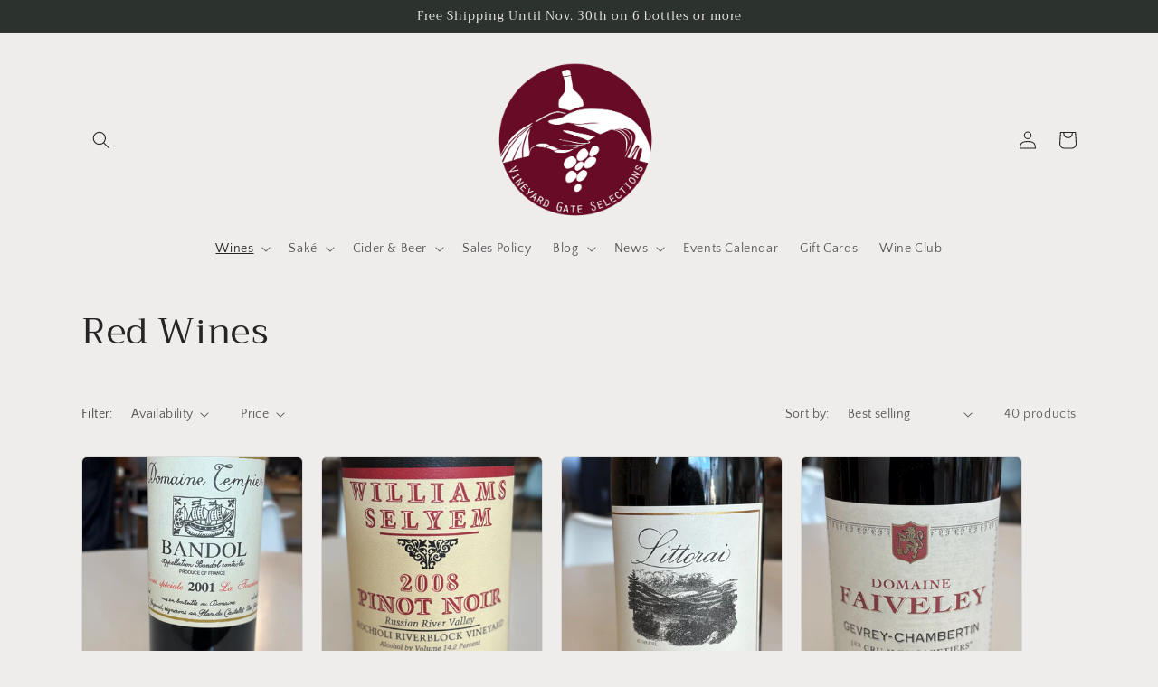

--- FILE ---
content_type: text/html; charset=utf-8
request_url: https://vineyardgate.myshopify.com/collections/red-wines?page=3
body_size: 26291
content:
<!doctype html>
<html class="no-js" lang="en">
  <head>
    <meta charset="utf-8">
    <meta http-equiv="X-UA-Compatible" content="IE=edge">
    <meta name="viewport" content="width=device-width,initial-scale=1">
    <meta name="theme-color" content="">
    <link rel="canonical" href="https://vineyardgate.myshopify.com/collections/red-wines?page=3">
    <link rel="preconnect" href="https://cdn.shopify.com" crossorigin><link rel="preconnect" href="https://fonts.shopifycdn.com" crossorigin><title>
      Red Wines
 &ndash; Page 3 &ndash; vineyardgate</title>

    

    

<meta property="og:site_name" content="vineyardgate">
<meta property="og:url" content="https://vineyardgate.myshopify.com/collections/red-wines?page=3">
<meta property="og:title" content="Red Wines">
<meta property="og:type" content="website">
<meta property="og:description" content="Artisanal and Natural Wine and Craft Sake Shop Since 1998"><meta property="og:image" content="http://vineyardgate.myshopify.com/cdn/shop/collections/boutanche_2.jpg?v=1668396759">
  <meta property="og:image:secure_url" content="https://vineyardgate.myshopify.com/cdn/shop/collections/boutanche_2.jpg?v=1668396759">
  <meta property="og:image:width" content="1386">
  <meta property="og:image:height" content="2078"><meta name="twitter:card" content="summary_large_image">
<meta name="twitter:title" content="Red Wines">
<meta name="twitter:description" content="Artisanal and Natural Wine and Craft Sake Shop Since 1998">


    <script src="//vineyardgate.myshopify.com/cdn/shop/t/2/assets/global.js?v=149496944046504657681668297393" defer="defer"></script>
    <script>window.performance && window.performance.mark && window.performance.mark('shopify.content_for_header.start');</script><meta name="google-site-verification" content="DA_BN_tG6ExLNLv5y8ujqloYR8nlm9I67h_LapK8YIQ">
<meta name="facebook-domain-verification" content="ytt7v5imaqct2u6tj1kst0sihml2li">
<meta id="shopify-digital-wallet" name="shopify-digital-wallet" content="/66704376090/digital_wallets/dialog">
<meta name="shopify-checkout-api-token" content="1da1ae6de70fe2f517faf187f87d4073">
<meta id="in-context-paypal-metadata" data-shop-id="66704376090" data-venmo-supported="false" data-environment="production" data-locale="en_US" data-paypal-v4="true" data-currency="USD">
<link rel="alternate" type="application/atom+xml" title="Feed" href="/collections/red-wines.atom" />
<link rel="prev" href="/collections/red-wines?page=2">
<link rel="alternate" type="application/json+oembed" href="https://vineyardgate.myshopify.com/collections/red-wines.oembed?page=3">
<script async="async" src="/checkouts/internal/preloads.js?locale=en-US"></script>
<link rel="preconnect" href="https://shop.app" crossorigin="anonymous">
<script async="async" src="https://shop.app/checkouts/internal/preloads.js?locale=en-US&shop_id=66704376090" crossorigin="anonymous"></script>
<script id="apple-pay-shop-capabilities" type="application/json">{"shopId":66704376090,"countryCode":"US","currencyCode":"USD","merchantCapabilities":["supports3DS"],"merchantId":"gid:\/\/shopify\/Shop\/66704376090","merchantName":"vineyardgate","requiredBillingContactFields":["postalAddress","email","phone"],"requiredShippingContactFields":["postalAddress","email","phone"],"shippingType":"shipping","supportedNetworks":["visa","masterCard","amex","discover","elo","jcb"],"total":{"type":"pending","label":"vineyardgate","amount":"1.00"},"shopifyPaymentsEnabled":true,"supportsSubscriptions":true}</script>
<script id="shopify-features" type="application/json">{"accessToken":"1da1ae6de70fe2f517faf187f87d4073","betas":["rich-media-storefront-analytics"],"domain":"vineyardgate.myshopify.com","predictiveSearch":true,"shopId":66704376090,"locale":"en"}</script>
<script>var Shopify = Shopify || {};
Shopify.shop = "vineyardgate.myshopify.com";
Shopify.locale = "en";
Shopify.currency = {"active":"USD","rate":"1.0"};
Shopify.country = "US";
Shopify.theme = {"name":"Craft","id":138127409434,"schema_name":"Craft","schema_version":"5.0.1","theme_store_id":1368,"role":"main"};
Shopify.theme.handle = "null";
Shopify.theme.style = {"id":null,"handle":null};
Shopify.cdnHost = "vineyardgate.myshopify.com/cdn";
Shopify.routes = Shopify.routes || {};
Shopify.routes.root = "/";</script>
<script type="module">!function(o){(o.Shopify=o.Shopify||{}).modules=!0}(window);</script>
<script>!function(o){function n(){var o=[];function n(){o.push(Array.prototype.slice.apply(arguments))}return n.q=o,n}var t=o.Shopify=o.Shopify||{};t.loadFeatures=n(),t.autoloadFeatures=n()}(window);</script>
<script>
  window.ShopifyPay = window.ShopifyPay || {};
  window.ShopifyPay.apiHost = "shop.app\/pay";
  window.ShopifyPay.redirectState = null;
</script>
<script id="shop-js-analytics" type="application/json">{"pageType":"collection"}</script>
<script defer="defer" async type="module" src="//vineyardgate.myshopify.com/cdn/shopifycloud/shop-js/modules/v2/client.init-shop-cart-sync_BN7fPSNr.en.esm.js"></script>
<script defer="defer" async type="module" src="//vineyardgate.myshopify.com/cdn/shopifycloud/shop-js/modules/v2/chunk.common_Cbph3Kss.esm.js"></script>
<script defer="defer" async type="module" src="//vineyardgate.myshopify.com/cdn/shopifycloud/shop-js/modules/v2/chunk.modal_DKumMAJ1.esm.js"></script>
<script type="module">
  await import("//vineyardgate.myshopify.com/cdn/shopifycloud/shop-js/modules/v2/client.init-shop-cart-sync_BN7fPSNr.en.esm.js");
await import("//vineyardgate.myshopify.com/cdn/shopifycloud/shop-js/modules/v2/chunk.common_Cbph3Kss.esm.js");
await import("//vineyardgate.myshopify.com/cdn/shopifycloud/shop-js/modules/v2/chunk.modal_DKumMAJ1.esm.js");

  window.Shopify.SignInWithShop?.initShopCartSync?.({"fedCMEnabled":true,"windoidEnabled":true});

</script>
<script>
  window.Shopify = window.Shopify || {};
  if (!window.Shopify.featureAssets) window.Shopify.featureAssets = {};
  window.Shopify.featureAssets['shop-js'] = {"shop-cart-sync":["modules/v2/client.shop-cart-sync_CJVUk8Jm.en.esm.js","modules/v2/chunk.common_Cbph3Kss.esm.js","modules/v2/chunk.modal_DKumMAJ1.esm.js"],"init-fed-cm":["modules/v2/client.init-fed-cm_7Fvt41F4.en.esm.js","modules/v2/chunk.common_Cbph3Kss.esm.js","modules/v2/chunk.modal_DKumMAJ1.esm.js"],"init-shop-email-lookup-coordinator":["modules/v2/client.init-shop-email-lookup-coordinator_Cc088_bR.en.esm.js","modules/v2/chunk.common_Cbph3Kss.esm.js","modules/v2/chunk.modal_DKumMAJ1.esm.js"],"init-windoid":["modules/v2/client.init-windoid_hPopwJRj.en.esm.js","modules/v2/chunk.common_Cbph3Kss.esm.js","modules/v2/chunk.modal_DKumMAJ1.esm.js"],"shop-button":["modules/v2/client.shop-button_B0jaPSNF.en.esm.js","modules/v2/chunk.common_Cbph3Kss.esm.js","modules/v2/chunk.modal_DKumMAJ1.esm.js"],"shop-cash-offers":["modules/v2/client.shop-cash-offers_DPIskqss.en.esm.js","modules/v2/chunk.common_Cbph3Kss.esm.js","modules/v2/chunk.modal_DKumMAJ1.esm.js"],"shop-toast-manager":["modules/v2/client.shop-toast-manager_CK7RT69O.en.esm.js","modules/v2/chunk.common_Cbph3Kss.esm.js","modules/v2/chunk.modal_DKumMAJ1.esm.js"],"init-shop-cart-sync":["modules/v2/client.init-shop-cart-sync_BN7fPSNr.en.esm.js","modules/v2/chunk.common_Cbph3Kss.esm.js","modules/v2/chunk.modal_DKumMAJ1.esm.js"],"init-customer-accounts-sign-up":["modules/v2/client.init-customer-accounts-sign-up_CfPf4CXf.en.esm.js","modules/v2/client.shop-login-button_DeIztwXF.en.esm.js","modules/v2/chunk.common_Cbph3Kss.esm.js","modules/v2/chunk.modal_DKumMAJ1.esm.js"],"pay-button":["modules/v2/client.pay-button_CgIwFSYN.en.esm.js","modules/v2/chunk.common_Cbph3Kss.esm.js","modules/v2/chunk.modal_DKumMAJ1.esm.js"],"init-customer-accounts":["modules/v2/client.init-customer-accounts_DQ3x16JI.en.esm.js","modules/v2/client.shop-login-button_DeIztwXF.en.esm.js","modules/v2/chunk.common_Cbph3Kss.esm.js","modules/v2/chunk.modal_DKumMAJ1.esm.js"],"avatar":["modules/v2/client.avatar_BTnouDA3.en.esm.js"],"init-shop-for-new-customer-accounts":["modules/v2/client.init-shop-for-new-customer-accounts_CsZy_esa.en.esm.js","modules/v2/client.shop-login-button_DeIztwXF.en.esm.js","modules/v2/chunk.common_Cbph3Kss.esm.js","modules/v2/chunk.modal_DKumMAJ1.esm.js"],"shop-follow-button":["modules/v2/client.shop-follow-button_BRMJjgGd.en.esm.js","modules/v2/chunk.common_Cbph3Kss.esm.js","modules/v2/chunk.modal_DKumMAJ1.esm.js"],"checkout-modal":["modules/v2/client.checkout-modal_B9Drz_yf.en.esm.js","modules/v2/chunk.common_Cbph3Kss.esm.js","modules/v2/chunk.modal_DKumMAJ1.esm.js"],"shop-login-button":["modules/v2/client.shop-login-button_DeIztwXF.en.esm.js","modules/v2/chunk.common_Cbph3Kss.esm.js","modules/v2/chunk.modal_DKumMAJ1.esm.js"],"lead-capture":["modules/v2/client.lead-capture_DXYzFM3R.en.esm.js","modules/v2/chunk.common_Cbph3Kss.esm.js","modules/v2/chunk.modal_DKumMAJ1.esm.js"],"shop-login":["modules/v2/client.shop-login_CA5pJqmO.en.esm.js","modules/v2/chunk.common_Cbph3Kss.esm.js","modules/v2/chunk.modal_DKumMAJ1.esm.js"],"payment-terms":["modules/v2/client.payment-terms_BxzfvcZJ.en.esm.js","modules/v2/chunk.common_Cbph3Kss.esm.js","modules/v2/chunk.modal_DKumMAJ1.esm.js"]};
</script>
<script>(function() {
  var isLoaded = false;
  function asyncLoad() {
    if (isLoaded) return;
    isLoaded = true;
    var urls = ["https:\/\/av-northern-apps.com\/js\/agecheckerplus_mG35tH2eGxRu7PQW.js?shop=vineyardgate.myshopify.com"];
    for (var i = 0; i < urls.length; i++) {
      var s = document.createElement('script');
      s.type = 'text/javascript';
      s.async = true;
      s.src = urls[i];
      var x = document.getElementsByTagName('script')[0];
      x.parentNode.insertBefore(s, x);
    }
  };
  if(window.attachEvent) {
    window.attachEvent('onload', asyncLoad);
  } else {
    window.addEventListener('load', asyncLoad, false);
  }
})();</script>
<script id="__st">var __st={"a":66704376090,"offset":-28800,"reqid":"6efeefb8-b73e-4b5d-9a44-aea48410ee03-1770040918","pageurl":"vineyardgate.myshopify.com\/collections\/red-wines?page=3","u":"503bea2b9cbd","p":"collection","rtyp":"collection","rid":427574460698};</script>
<script>window.ShopifyPaypalV4VisibilityTracking = true;</script>
<script id="captcha-bootstrap">!function(){'use strict';const t='contact',e='account',n='new_comment',o=[[t,t],['blogs',n],['comments',n],[t,'customer']],c=[[e,'customer_login'],[e,'guest_login'],[e,'recover_customer_password'],[e,'create_customer']],r=t=>t.map((([t,e])=>`form[action*='/${t}']:not([data-nocaptcha='true']) input[name='form_type'][value='${e}']`)).join(','),a=t=>()=>t?[...document.querySelectorAll(t)].map((t=>t.form)):[];function s(){const t=[...o],e=r(t);return a(e)}const i='password',u='form_key',d=['recaptcha-v3-token','g-recaptcha-response','h-captcha-response',i],f=()=>{try{return window.sessionStorage}catch{return}},m='__shopify_v',_=t=>t.elements[u];function p(t,e,n=!1){try{const o=window.sessionStorage,c=JSON.parse(o.getItem(e)),{data:r}=function(t){const{data:e,action:n}=t;return t[m]||n?{data:e,action:n}:{data:t,action:n}}(c);for(const[e,n]of Object.entries(r))t.elements[e]&&(t.elements[e].value=n);n&&o.removeItem(e)}catch(o){console.error('form repopulation failed',{error:o})}}const l='form_type',E='cptcha';function T(t){t.dataset[E]=!0}const w=window,h=w.document,L='Shopify',v='ce_forms',y='captcha';let A=!1;((t,e)=>{const n=(g='f06e6c50-85a8-45c8-87d0-21a2b65856fe',I='https://cdn.shopify.com/shopifycloud/storefront-forms-hcaptcha/ce_storefront_forms_captcha_hcaptcha.v1.5.2.iife.js',D={infoText:'Protected by hCaptcha',privacyText:'Privacy',termsText:'Terms'},(t,e,n)=>{const o=w[L][v],c=o.bindForm;if(c)return c(t,g,e,D).then(n);var r;o.q.push([[t,g,e,D],n]),r=I,A||(h.body.append(Object.assign(h.createElement('script'),{id:'captcha-provider',async:!0,src:r})),A=!0)});var g,I,D;w[L]=w[L]||{},w[L][v]=w[L][v]||{},w[L][v].q=[],w[L][y]=w[L][y]||{},w[L][y].protect=function(t,e){n(t,void 0,e),T(t)},Object.freeze(w[L][y]),function(t,e,n,w,h,L){const[v,y,A,g]=function(t,e,n){const i=e?o:[],u=t?c:[],d=[...i,...u],f=r(d),m=r(i),_=r(d.filter((([t,e])=>n.includes(e))));return[a(f),a(m),a(_),s()]}(w,h,L),I=t=>{const e=t.target;return e instanceof HTMLFormElement?e:e&&e.form},D=t=>v().includes(t);t.addEventListener('submit',(t=>{const e=I(t);if(!e)return;const n=D(e)&&!e.dataset.hcaptchaBound&&!e.dataset.recaptchaBound,o=_(e),c=g().includes(e)&&(!o||!o.value);(n||c)&&t.preventDefault(),c&&!n&&(function(t){try{if(!f())return;!function(t){const e=f();if(!e)return;const n=_(t);if(!n)return;const o=n.value;o&&e.removeItem(o)}(t);const e=Array.from(Array(32),(()=>Math.random().toString(36)[2])).join('');!function(t,e){_(t)||t.append(Object.assign(document.createElement('input'),{type:'hidden',name:u})),t.elements[u].value=e}(t,e),function(t,e){const n=f();if(!n)return;const o=[...t.querySelectorAll(`input[type='${i}']`)].map((({name:t})=>t)),c=[...d,...o],r={};for(const[a,s]of new FormData(t).entries())c.includes(a)||(r[a]=s);n.setItem(e,JSON.stringify({[m]:1,action:t.action,data:r}))}(t,e)}catch(e){console.error('failed to persist form',e)}}(e),e.submit())}));const S=(t,e)=>{t&&!t.dataset[E]&&(n(t,e.some((e=>e===t))),T(t))};for(const o of['focusin','change'])t.addEventListener(o,(t=>{const e=I(t);D(e)&&S(e,y())}));const B=e.get('form_key'),M=e.get(l),P=B&&M;t.addEventListener('DOMContentLoaded',(()=>{const t=y();if(P)for(const e of t)e.elements[l].value===M&&p(e,B);[...new Set([...A(),...v().filter((t=>'true'===t.dataset.shopifyCaptcha))])].forEach((e=>S(e,t)))}))}(h,new URLSearchParams(w.location.search),n,t,e,['guest_login'])})(!0,!0)}();</script>
<script integrity="sha256-4kQ18oKyAcykRKYeNunJcIwy7WH5gtpwJnB7kiuLZ1E=" data-source-attribution="shopify.loadfeatures" defer="defer" src="//vineyardgate.myshopify.com/cdn/shopifycloud/storefront/assets/storefront/load_feature-a0a9edcb.js" crossorigin="anonymous"></script>
<script crossorigin="anonymous" defer="defer" src="//vineyardgate.myshopify.com/cdn/shopifycloud/storefront/assets/shopify_pay/storefront-65b4c6d7.js?v=20250812"></script>
<script data-source-attribution="shopify.dynamic_checkout.dynamic.init">var Shopify=Shopify||{};Shopify.PaymentButton=Shopify.PaymentButton||{isStorefrontPortableWallets:!0,init:function(){window.Shopify.PaymentButton.init=function(){};var t=document.createElement("script");t.src="https://vineyardgate.myshopify.com/cdn/shopifycloud/portable-wallets/latest/portable-wallets.en.js",t.type="module",document.head.appendChild(t)}};
</script>
<script data-source-attribution="shopify.dynamic_checkout.buyer_consent">
  function portableWalletsHideBuyerConsent(e){var t=document.getElementById("shopify-buyer-consent"),n=document.getElementById("shopify-subscription-policy-button");t&&n&&(t.classList.add("hidden"),t.setAttribute("aria-hidden","true"),n.removeEventListener("click",e))}function portableWalletsShowBuyerConsent(e){var t=document.getElementById("shopify-buyer-consent"),n=document.getElementById("shopify-subscription-policy-button");t&&n&&(t.classList.remove("hidden"),t.removeAttribute("aria-hidden"),n.addEventListener("click",e))}window.Shopify?.PaymentButton&&(window.Shopify.PaymentButton.hideBuyerConsent=portableWalletsHideBuyerConsent,window.Shopify.PaymentButton.showBuyerConsent=portableWalletsShowBuyerConsent);
</script>
<script data-source-attribution="shopify.dynamic_checkout.cart.bootstrap">document.addEventListener("DOMContentLoaded",(function(){function t(){return document.querySelector("shopify-accelerated-checkout-cart, shopify-accelerated-checkout")}if(t())Shopify.PaymentButton.init();else{new MutationObserver((function(e,n){t()&&(Shopify.PaymentButton.init(),n.disconnect())})).observe(document.body,{childList:!0,subtree:!0})}}));
</script>
<link id="shopify-accelerated-checkout-styles" rel="stylesheet" media="screen" href="https://vineyardgate.myshopify.com/cdn/shopifycloud/portable-wallets/latest/accelerated-checkout-backwards-compat.css" crossorigin="anonymous">
<style id="shopify-accelerated-checkout-cart">
        #shopify-buyer-consent {
  margin-top: 1em;
  display: inline-block;
  width: 100%;
}

#shopify-buyer-consent.hidden {
  display: none;
}

#shopify-subscription-policy-button {
  background: none;
  border: none;
  padding: 0;
  text-decoration: underline;
  font-size: inherit;
  cursor: pointer;
}

#shopify-subscription-policy-button::before {
  box-shadow: none;
}

      </style>
<script id="sections-script" data-sections="header,footer" defer="defer" src="//vineyardgate.myshopify.com/cdn/shop/t/2/compiled_assets/scripts.js?v=237"></script>
<script>window.performance && window.performance.mark && window.performance.mark('shopify.content_for_header.end');</script>


    <style data-shopify>
      @font-face {
  font-family: "Quattrocento Sans";
  font-weight: 400;
  font-style: normal;
  font-display: swap;
  src: url("//vineyardgate.myshopify.com/cdn/fonts/quattrocento_sans/quattrocentosans_n4.ce5e9bf514e68f53bdd875976847cf755c702eaa.woff2") format("woff2"),
       url("//vineyardgate.myshopify.com/cdn/fonts/quattrocento_sans/quattrocentosans_n4.44bbfb57d228eb8bb083d1f98e7d96e16137abce.woff") format("woff");
}

      @font-face {
  font-family: "Quattrocento Sans";
  font-weight: 700;
  font-style: normal;
  font-display: swap;
  src: url("//vineyardgate.myshopify.com/cdn/fonts/quattrocento_sans/quattrocentosans_n7.bdda9092621b2e3b4284b12e8f0c092969b176c1.woff2") format("woff2"),
       url("//vineyardgate.myshopify.com/cdn/fonts/quattrocento_sans/quattrocentosans_n7.3f8ab2a91343269966c4aa4831bcd588e7ce07b9.woff") format("woff");
}

      @font-face {
  font-family: "Quattrocento Sans";
  font-weight: 400;
  font-style: italic;
  font-display: swap;
  src: url("//vineyardgate.myshopify.com/cdn/fonts/quattrocento_sans/quattrocentosans_i4.4f70b1e78f59fa1468e3436ab863ff0bf71e71bb.woff2") format("woff2"),
       url("//vineyardgate.myshopify.com/cdn/fonts/quattrocento_sans/quattrocentosans_i4.b695efef5d957af404945574b7239740f79b899f.woff") format("woff");
}

      @font-face {
  font-family: "Quattrocento Sans";
  font-weight: 700;
  font-style: italic;
  font-display: swap;
  src: url("//vineyardgate.myshopify.com/cdn/fonts/quattrocento_sans/quattrocentosans_i7.49d754c8032546c24062cf385f8660abbb11ef1e.woff2") format("woff2"),
       url("//vineyardgate.myshopify.com/cdn/fonts/quattrocento_sans/quattrocentosans_i7.567b0b818999022d5a9ccb99542d8ff8cdb497df.woff") format("woff");
}

      @font-face {
  font-family: Trirong;
  font-weight: 400;
  font-style: normal;
  font-display: swap;
  src: url("//vineyardgate.myshopify.com/cdn/fonts/trirong/trirong_n4.46b40419aaa69bf77077c3108d75dad5a0318d4b.woff2") format("woff2"),
       url("//vineyardgate.myshopify.com/cdn/fonts/trirong/trirong_n4.97753898e63cd7e164ad614681eba2c7fe577190.woff") format("woff");
}


      :root {
        --font-body-family: "Quattrocento Sans", sans-serif;
        --font-body-style: normal;
        --font-body-weight: 400;
        --font-body-weight-bold: 700;

        --font-heading-family: Trirong, serif;
        --font-heading-style: normal;
        --font-heading-weight: 400;

        --font-body-scale: 1.0;
        --font-heading-scale: 1.0;

        --color-base-text: 37, 37, 37;
        --color-shadow: 37, 37, 37;
        --color-base-background-1: 239, 236, 236;
        --color-base-background-2: 255, 255, 255;
        --color-base-solid-button-labels: 239, 236, 236;
        --color-base-outline-button-labels: 80, 86, 85;
        --color-base-accent-1: 44, 51, 47;
        --color-base-accent-2: 63, 81, 71;
        --payment-terms-background-color: #EFECEC;

        --gradient-base-background-1: #EFECEC;
        --gradient-base-background-2: #FFFFFF;
        --gradient-base-accent-1: #2C332F;
        --gradient-base-accent-2: #3F5147;

        --media-padding: px;
        --media-border-opacity: 0.1;
        --media-border-width: 0px;
        --media-radius: 6px;
        --media-shadow-opacity: 0.0;
        --media-shadow-horizontal-offset: 0px;
        --media-shadow-vertical-offset: 4px;
        --media-shadow-blur-radius: 5px;
        --media-shadow-visible: 0;

        --page-width: 120rem;
        --page-width-margin: 0rem;

        --product-card-image-padding: 0.0rem;
        --product-card-corner-radius: 0.6rem;
        --product-card-text-alignment: left;
        --product-card-border-width: 0.1rem;
        --product-card-border-opacity: 0.1;
        --product-card-shadow-opacity: 0.0;
        --product-card-shadow-visible: 0;
        --product-card-shadow-horizontal-offset: 0.0rem;
        --product-card-shadow-vertical-offset: 0.4rem;
        --product-card-shadow-blur-radius: 0.5rem;

        --collection-card-image-padding: 0.0rem;
        --collection-card-corner-radius: 0.6rem;
        --collection-card-text-alignment: left;
        --collection-card-border-width: 0.1rem;
        --collection-card-border-opacity: 0.1;
        --collection-card-shadow-opacity: 0.0;
        --collection-card-shadow-visible: 0;
        --collection-card-shadow-horizontal-offset: 0.0rem;
        --collection-card-shadow-vertical-offset: 0.4rem;
        --collection-card-shadow-blur-radius: 0.5rem;

        --blog-card-image-padding: 0.0rem;
        --blog-card-corner-radius: 0.6rem;
        --blog-card-text-alignment: left;
        --blog-card-border-width: 0.1rem;
        --blog-card-border-opacity: 0.1;
        --blog-card-shadow-opacity: 0.0;
        --blog-card-shadow-visible: 0;
        --blog-card-shadow-horizontal-offset: 0.0rem;
        --blog-card-shadow-vertical-offset: 0.4rem;
        --blog-card-shadow-blur-radius: 0.5rem;

        --badge-corner-radius: 0.6rem;

        --popup-border-width: 1px;
        --popup-border-opacity: 0.5;
        --popup-corner-radius: 6px;
        --popup-shadow-opacity: 0.0;
        --popup-shadow-horizontal-offset: 0px;
        --popup-shadow-vertical-offset: 4px;
        --popup-shadow-blur-radius: 5px;

        --drawer-border-width: 1px;
        --drawer-border-opacity: 0.1;
        --drawer-shadow-opacity: 0.0;
        --drawer-shadow-horizontal-offset: 0px;
        --drawer-shadow-vertical-offset: 4px;
        --drawer-shadow-blur-radius: 5px;

        --spacing-sections-desktop: 0px;
        --spacing-sections-mobile: 0px;

        --grid-desktop-vertical-spacing: 20px;
        --grid-desktop-horizontal-spacing: 20px;
        --grid-mobile-vertical-spacing: 10px;
        --grid-mobile-horizontal-spacing: 10px;

        --text-boxes-border-opacity: 0.1;
        --text-boxes-border-width: 0px;
        --text-boxes-radius: 6px;
        --text-boxes-shadow-opacity: 0.0;
        --text-boxes-shadow-visible: 0;
        --text-boxes-shadow-horizontal-offset: 0px;
        --text-boxes-shadow-vertical-offset: 4px;
        --text-boxes-shadow-blur-radius: 5px;

        --buttons-radius: 6px;
        --buttons-radius-outset: 7px;
        --buttons-border-width: 1px;
        --buttons-border-opacity: 1.0;
        --buttons-shadow-opacity: 0.0;
        --buttons-shadow-visible: 0;
        --buttons-shadow-horizontal-offset: 0px;
        --buttons-shadow-vertical-offset: 4px;
        --buttons-shadow-blur-radius: 5px;
        --buttons-border-offset: 0.3px;

        --inputs-radius: 6px;
        --inputs-border-width: 1px;
        --inputs-border-opacity: 0.55;
        --inputs-shadow-opacity: 0.0;
        --inputs-shadow-horizontal-offset: 0px;
        --inputs-margin-offset: 0px;
        --inputs-shadow-vertical-offset: 4px;
        --inputs-shadow-blur-radius: 5px;
        --inputs-radius-outset: 7px;

        --variant-pills-radius: 40px;
        --variant-pills-border-width: 1px;
        --variant-pills-border-opacity: 0.55;
        --variant-pills-shadow-opacity: 0.0;
        --variant-pills-shadow-horizontal-offset: 0px;
        --variant-pills-shadow-vertical-offset: 4px;
        --variant-pills-shadow-blur-radius: 5px;
      }

      *,
      *::before,
      *::after {
        box-sizing: inherit;
      }

      html {
        box-sizing: border-box;
        font-size: calc(var(--font-body-scale) * 62.5%);
        height: 100%;
      }

      body {
        display: grid;
        grid-template-rows: auto auto 1fr auto;
        grid-template-columns: 100%;
        min-height: 100%;
        margin: 0;
        font-size: 1.5rem;
        letter-spacing: 0.06rem;
        line-height: calc(1 + 0.8 / var(--font-body-scale));
        font-family: var(--font-body-family);
        font-style: var(--font-body-style);
        font-weight: var(--font-body-weight);
      }

      @media screen and (min-width: 750px) {
        body {
          font-size: 1.6rem;
        }
      }
    </style>

    <link href="//vineyardgate.myshopify.com/cdn/shop/t/2/assets/base.css?v=88290808517547527771668297395" rel="stylesheet" type="text/css" media="all" />
<link rel="preload" as="font" href="//vineyardgate.myshopify.com/cdn/fonts/quattrocento_sans/quattrocentosans_n4.ce5e9bf514e68f53bdd875976847cf755c702eaa.woff2" type="font/woff2" crossorigin><link rel="preload" as="font" href="//vineyardgate.myshopify.com/cdn/fonts/trirong/trirong_n4.46b40419aaa69bf77077c3108d75dad5a0318d4b.woff2" type="font/woff2" crossorigin><link rel="stylesheet" href="//vineyardgate.myshopify.com/cdn/shop/t/2/assets/component-predictive-search.css?v=83512081251802922551668297393" media="print" onload="this.media='all'"><script>document.documentElement.className = document.documentElement.className.replace('no-js', 'js');
    if (Shopify.designMode) {
      document.documentElement.classList.add('shopify-design-mode');
    }
    </script>
  <link href="https://monorail-edge.shopifysvc.com" rel="dns-prefetch">
<script>(function(){if ("sendBeacon" in navigator && "performance" in window) {try {var session_token_from_headers = performance.getEntriesByType('navigation')[0].serverTiming.find(x => x.name == '_s').description;} catch {var session_token_from_headers = undefined;}var session_cookie_matches = document.cookie.match(/_shopify_s=([^;]*)/);var session_token_from_cookie = session_cookie_matches && session_cookie_matches.length === 2 ? session_cookie_matches[1] : "";var session_token = session_token_from_headers || session_token_from_cookie || "";function handle_abandonment_event(e) {var entries = performance.getEntries().filter(function(entry) {return /monorail-edge.shopifysvc.com/.test(entry.name);});if (!window.abandonment_tracked && entries.length === 0) {window.abandonment_tracked = true;var currentMs = Date.now();var navigation_start = performance.timing.navigationStart;var payload = {shop_id: 66704376090,url: window.location.href,navigation_start,duration: currentMs - navigation_start,session_token,page_type: "collection"};window.navigator.sendBeacon("https://monorail-edge.shopifysvc.com/v1/produce", JSON.stringify({schema_id: "online_store_buyer_site_abandonment/1.1",payload: payload,metadata: {event_created_at_ms: currentMs,event_sent_at_ms: currentMs}}));}}window.addEventListener('pagehide', handle_abandonment_event);}}());</script>
<script id="web-pixels-manager-setup">(function e(e,d,r,n,o){if(void 0===o&&(o={}),!Boolean(null===(a=null===(i=window.Shopify)||void 0===i?void 0:i.analytics)||void 0===a?void 0:a.replayQueue)){var i,a;window.Shopify=window.Shopify||{};var t=window.Shopify;t.analytics=t.analytics||{};var s=t.analytics;s.replayQueue=[],s.publish=function(e,d,r){return s.replayQueue.push([e,d,r]),!0};try{self.performance.mark("wpm:start")}catch(e){}var l=function(){var e={modern:/Edge?\/(1{2}[4-9]|1[2-9]\d|[2-9]\d{2}|\d{4,})\.\d+(\.\d+|)|Firefox\/(1{2}[4-9]|1[2-9]\d|[2-9]\d{2}|\d{4,})\.\d+(\.\d+|)|Chrom(ium|e)\/(9{2}|\d{3,})\.\d+(\.\d+|)|(Maci|X1{2}).+ Version\/(15\.\d+|(1[6-9]|[2-9]\d|\d{3,})\.\d+)([,.]\d+|)( \(\w+\)|)( Mobile\/\w+|) Safari\/|Chrome.+OPR\/(9{2}|\d{3,})\.\d+\.\d+|(CPU[ +]OS|iPhone[ +]OS|CPU[ +]iPhone|CPU IPhone OS|CPU iPad OS)[ +]+(15[._]\d+|(1[6-9]|[2-9]\d|\d{3,})[._]\d+)([._]\d+|)|Android:?[ /-](13[3-9]|1[4-9]\d|[2-9]\d{2}|\d{4,})(\.\d+|)(\.\d+|)|Android.+Firefox\/(13[5-9]|1[4-9]\d|[2-9]\d{2}|\d{4,})\.\d+(\.\d+|)|Android.+Chrom(ium|e)\/(13[3-9]|1[4-9]\d|[2-9]\d{2}|\d{4,})\.\d+(\.\d+|)|SamsungBrowser\/([2-9]\d|\d{3,})\.\d+/,legacy:/Edge?\/(1[6-9]|[2-9]\d|\d{3,})\.\d+(\.\d+|)|Firefox\/(5[4-9]|[6-9]\d|\d{3,})\.\d+(\.\d+|)|Chrom(ium|e)\/(5[1-9]|[6-9]\d|\d{3,})\.\d+(\.\d+|)([\d.]+$|.*Safari\/(?![\d.]+ Edge\/[\d.]+$))|(Maci|X1{2}).+ Version\/(10\.\d+|(1[1-9]|[2-9]\d|\d{3,})\.\d+)([,.]\d+|)( \(\w+\)|)( Mobile\/\w+|) Safari\/|Chrome.+OPR\/(3[89]|[4-9]\d|\d{3,})\.\d+\.\d+|(CPU[ +]OS|iPhone[ +]OS|CPU[ +]iPhone|CPU IPhone OS|CPU iPad OS)[ +]+(10[._]\d+|(1[1-9]|[2-9]\d|\d{3,})[._]\d+)([._]\d+|)|Android:?[ /-](13[3-9]|1[4-9]\d|[2-9]\d{2}|\d{4,})(\.\d+|)(\.\d+|)|Mobile Safari.+OPR\/([89]\d|\d{3,})\.\d+\.\d+|Android.+Firefox\/(13[5-9]|1[4-9]\d|[2-9]\d{2}|\d{4,})\.\d+(\.\d+|)|Android.+Chrom(ium|e)\/(13[3-9]|1[4-9]\d|[2-9]\d{2}|\d{4,})\.\d+(\.\d+|)|Android.+(UC? ?Browser|UCWEB|U3)[ /]?(15\.([5-9]|\d{2,})|(1[6-9]|[2-9]\d|\d{3,})\.\d+)\.\d+|SamsungBrowser\/(5\.\d+|([6-9]|\d{2,})\.\d+)|Android.+MQ{2}Browser\/(14(\.(9|\d{2,})|)|(1[5-9]|[2-9]\d|\d{3,})(\.\d+|))(\.\d+|)|K[Aa][Ii]OS\/(3\.\d+|([4-9]|\d{2,})\.\d+)(\.\d+|)/},d=e.modern,r=e.legacy,n=navigator.userAgent;return n.match(d)?"modern":n.match(r)?"legacy":"unknown"}(),u="modern"===l?"modern":"legacy",c=(null!=n?n:{modern:"",legacy:""})[u],f=function(e){return[e.baseUrl,"/wpm","/b",e.hashVersion,"modern"===e.buildTarget?"m":"l",".js"].join("")}({baseUrl:d,hashVersion:r,buildTarget:u}),m=function(e){var d=e.version,r=e.bundleTarget,n=e.surface,o=e.pageUrl,i=e.monorailEndpoint;return{emit:function(e){var a=e.status,t=e.errorMsg,s=(new Date).getTime(),l=JSON.stringify({metadata:{event_sent_at_ms:s},events:[{schema_id:"web_pixels_manager_load/3.1",payload:{version:d,bundle_target:r,page_url:o,status:a,surface:n,error_msg:t},metadata:{event_created_at_ms:s}}]});if(!i)return console&&console.warn&&console.warn("[Web Pixels Manager] No Monorail endpoint provided, skipping logging."),!1;try{return self.navigator.sendBeacon.bind(self.navigator)(i,l)}catch(e){}var u=new XMLHttpRequest;try{return u.open("POST",i,!0),u.setRequestHeader("Content-Type","text/plain"),u.send(l),!0}catch(e){return console&&console.warn&&console.warn("[Web Pixels Manager] Got an unhandled error while logging to Monorail."),!1}}}}({version:r,bundleTarget:l,surface:e.surface,pageUrl:self.location.href,monorailEndpoint:e.monorailEndpoint});try{o.browserTarget=l,function(e){var d=e.src,r=e.async,n=void 0===r||r,o=e.onload,i=e.onerror,a=e.sri,t=e.scriptDataAttributes,s=void 0===t?{}:t,l=document.createElement("script"),u=document.querySelector("head"),c=document.querySelector("body");if(l.async=n,l.src=d,a&&(l.integrity=a,l.crossOrigin="anonymous"),s)for(var f in s)if(Object.prototype.hasOwnProperty.call(s,f))try{l.dataset[f]=s[f]}catch(e){}if(o&&l.addEventListener("load",o),i&&l.addEventListener("error",i),u)u.appendChild(l);else{if(!c)throw new Error("Did not find a head or body element to append the script");c.appendChild(l)}}({src:f,async:!0,onload:function(){if(!function(){var e,d;return Boolean(null===(d=null===(e=window.Shopify)||void 0===e?void 0:e.analytics)||void 0===d?void 0:d.initialized)}()){var d=window.webPixelsManager.init(e)||void 0;if(d){var r=window.Shopify.analytics;r.replayQueue.forEach((function(e){var r=e[0],n=e[1],o=e[2];d.publishCustomEvent(r,n,o)})),r.replayQueue=[],r.publish=d.publishCustomEvent,r.visitor=d.visitor,r.initialized=!0}}},onerror:function(){return m.emit({status:"failed",errorMsg:"".concat(f," has failed to load")})},sri:function(e){var d=/^sha384-[A-Za-z0-9+/=]+$/;return"string"==typeof e&&d.test(e)}(c)?c:"",scriptDataAttributes:o}),m.emit({status:"loading"})}catch(e){m.emit({status:"failed",errorMsg:(null==e?void 0:e.message)||"Unknown error"})}}})({shopId: 66704376090,storefrontBaseUrl: "https://vineyardgate.myshopify.com",extensionsBaseUrl: "https://extensions.shopifycdn.com/cdn/shopifycloud/web-pixels-manager",monorailEndpoint: "https://monorail-edge.shopifysvc.com/unstable/produce_batch",surface: "storefront-renderer",enabledBetaFlags: ["2dca8a86"],webPixelsConfigList: [{"id":"901873946","configuration":"{\"config\":\"{\\\"pixel_id\\\":\\\"GT-PL3LM7W\\\",\\\"target_country\\\":\\\"US\\\",\\\"gtag_events\\\":[{\\\"type\\\":\\\"purchase\\\",\\\"action_label\\\":\\\"MC-FKK6LYZZDL\\\"},{\\\"type\\\":\\\"page_view\\\",\\\"action_label\\\":\\\"MC-FKK6LYZZDL\\\"},{\\\"type\\\":\\\"view_item\\\",\\\"action_label\\\":\\\"MC-FKK6LYZZDL\\\"}],\\\"enable_monitoring_mode\\\":false}\"}","eventPayloadVersion":"v1","runtimeContext":"OPEN","scriptVersion":"b2a88bafab3e21179ed38636efcd8a93","type":"APP","apiClientId":1780363,"privacyPurposes":[],"dataSharingAdjustments":{"protectedCustomerApprovalScopes":["read_customer_address","read_customer_email","read_customer_name","read_customer_personal_data","read_customer_phone"]}},{"id":"470122778","configuration":"{\"pixel_id\":\"1886621998275092\",\"pixel_type\":\"facebook_pixel\",\"metaapp_system_user_token\":\"-\"}","eventPayloadVersion":"v1","runtimeContext":"OPEN","scriptVersion":"ca16bc87fe92b6042fbaa3acc2fbdaa6","type":"APP","apiClientId":2329312,"privacyPurposes":["ANALYTICS","MARKETING","SALE_OF_DATA"],"dataSharingAdjustments":{"protectedCustomerApprovalScopes":["read_customer_address","read_customer_email","read_customer_name","read_customer_personal_data","read_customer_phone"]}},{"id":"shopify-app-pixel","configuration":"{}","eventPayloadVersion":"v1","runtimeContext":"STRICT","scriptVersion":"0450","apiClientId":"shopify-pixel","type":"APP","privacyPurposes":["ANALYTICS","MARKETING"]},{"id":"shopify-custom-pixel","eventPayloadVersion":"v1","runtimeContext":"LAX","scriptVersion":"0450","apiClientId":"shopify-pixel","type":"CUSTOM","privacyPurposes":["ANALYTICS","MARKETING"]}],isMerchantRequest: false,initData: {"shop":{"name":"vineyardgate","paymentSettings":{"currencyCode":"USD"},"myshopifyDomain":"vineyardgate.myshopify.com","countryCode":"US","storefrontUrl":"https:\/\/vineyardgate.myshopify.com"},"customer":null,"cart":null,"checkout":null,"productVariants":[],"purchasingCompany":null},},"https://vineyardgate.myshopify.com/cdn","1d2a099fw23dfb22ep557258f5m7a2edbae",{"modern":"","legacy":""},{"shopId":"66704376090","storefrontBaseUrl":"https:\/\/vineyardgate.myshopify.com","extensionBaseUrl":"https:\/\/extensions.shopifycdn.com\/cdn\/shopifycloud\/web-pixels-manager","surface":"storefront-renderer","enabledBetaFlags":"[\"2dca8a86\"]","isMerchantRequest":"false","hashVersion":"1d2a099fw23dfb22ep557258f5m7a2edbae","publish":"custom","events":"[[\"page_viewed\",{}],[\"collection_viewed\",{\"collection\":{\"id\":\"427574460698\",\"title\":\"Red Wines\",\"productVariants\":[{\"price\":{\"amount\":220.0,\"currencyCode\":\"USD\"},\"product\":{\"title\":\"Domaine Tempier Bandol Cuvée Speciale La Tourtine 2001\",\"vendor\":\"vineyardgate\",\"id\":\"10012123070746\",\"untranslatedTitle\":\"Domaine Tempier Bandol Cuvée Speciale La Tourtine 2001\",\"url\":\"\/products\/domaine-tempier-bandol-cuvee-speciale-la-tourtine-2001\",\"type\":\"wine\"},\"id\":\"51154279596314\",\"image\":{\"src\":\"\/\/vineyardgate.myshopify.com\/cdn\/shop\/files\/FullSizeRender_9a7e9e2f-2d14-4cd4-9f3f-8121debfb94c.heic?v=1759524501\"},\"sku\":null,\"title\":\"Default Title\",\"untranslatedTitle\":\"Default Title\"},{\"price\":{\"amount\":160.0,\"currencyCode\":\"USD\"},\"product\":{\"title\":\"Williams Selyem Rochioli Riverblock Pinot Noir 2008\",\"vendor\":\"RMC\",\"id\":\"9865242018074\",\"untranslatedTitle\":\"Williams Selyem Rochioli Riverblock Pinot Noir 2008\",\"url\":\"\/products\/williams-selyem-rochioli-riverblock-pinot-noir-2008\",\"type\":\"wine\"},\"id\":\"50538080108826\",\"image\":{\"src\":\"\/\/vineyardgate.myshopify.com\/cdn\/shop\/files\/FullSizeRender_182312e3-d1f3-4568-a1ba-7805ff6243c8.jpg?v=1745196131\"},\"sku\":\"\",\"title\":\"Default Title\",\"untranslatedTitle\":\"Default Title\"},{\"price\":{\"amount\":110.0,\"currencyCode\":\"USD\"},\"product\":{\"title\":\"Littorai Hirsch Vineyard Pinot Noir 2006\",\"vendor\":\"RMC\",\"id\":\"9865242345754\",\"untranslatedTitle\":\"Littorai Hirsch Vineyard Pinot Noir 2006\",\"url\":\"\/products\/littorai-hirsch-vineyard-pinot-noir-2006\",\"type\":\"wine\"},\"id\":\"50538082140442\",\"image\":{\"src\":\"\/\/vineyardgate.myshopify.com\/cdn\/shop\/files\/FullSizeRender_0932db33-16c1-4c2c-92cc-795d5575feda.jpg?v=1745195996\"},\"sku\":\"\",\"title\":\"Default Title\",\"untranslatedTitle\":\"Default Title\"},{\"price\":{\"amount\":140.0,\"currencyCode\":\"USD\"},\"product\":{\"title\":\"Domaine Faiveley Gevrey-Chambertin \\\"Les Cazetiers\\\" 1er 2009, 750ml\",\"vendor\":\"RMC\",\"id\":\"9865244541210\",\"untranslatedTitle\":\"Domaine Faiveley Gevrey-Chambertin \\\"Les Cazetiers\\\" 1er 2009, 750ml\",\"url\":\"\/products\/domaine-faiveley-gevrey-chambertin-les-cazetiers-1er-2009-750ml\",\"type\":\"wine\"},\"id\":\"50538089677082\",\"image\":{\"src\":\"\/\/vineyardgate.myshopify.com\/cdn\/shop\/files\/FullSizeRender_40b042cb-b963-496a-97ce-0767b62c552f.jpg?v=1745190061\"},\"sku\":\"\",\"title\":\"Default Title\",\"untranslatedTitle\":\"Default Title\"},{\"price\":{\"amount\":725.0,\"currencyCode\":\"USD\"},\"product\":{\"title\":\"Chateau Cos D'Estournel Saint-Estephe, 1.5L\",\"vendor\":\"vineyardgate\",\"id\":\"9858401009946\",\"untranslatedTitle\":\"Chateau Cos D'Estournel Saint-Estephe, 1.5L\",\"url\":\"\/products\/chateau-cos-destournel-saint-estephe-1-5l\",\"type\":\"\"},\"id\":\"50515684131098\",\"image\":{\"src\":\"\/\/vineyardgate.myshopify.com\/cdn\/shop\/files\/FullSizeRender_d3ab6ab1-3628-4783-a19b-dd5cd213d76e.jpg?v=1745083548\"},\"sku\":\"\",\"title\":\"Default Title\",\"untranslatedTitle\":\"Default Title\"},{\"price\":{\"amount\":2800.0,\"currencyCode\":\"USD\"},\"product\":{\"title\":\"Domaine des Lambrays Clos des Lambrays Grand Cru 2005 3L\",\"vendor\":\"Atherton Wine\",\"id\":\"9823966888218\",\"untranslatedTitle\":\"Domaine des Lambrays Clos des Lambrays Grand Cru 2005 3L\",\"url\":\"\/products\/domaine-des-lambrays-clos-des-lambrays-grand-cru-2005-3l\",\"type\":\"wine\"},\"id\":\"50367743394074\",\"image\":{\"src\":\"\/\/vineyardgate.myshopify.com\/cdn\/shop\/files\/FullSizeRender_26652b62-db10-4eab-b785-01874cec20b3.jpg?v=1741312972\"},\"sku\":null,\"title\":\"Default Title\",\"untranslatedTitle\":\"Default Title\"},{\"price\":{\"amount\":188.0,\"currencyCode\":\"USD\"},\"product\":{\"title\":\"Domaine Chezeaux Nuits St Georges Premier Cru Vaucrains 2008\",\"vendor\":\"Terra Firma\",\"id\":\"9588578713882\",\"untranslatedTitle\":\"Domaine Chezeaux Nuits St Georges Premier Cru Vaucrains 2008\",\"url\":\"\/products\/domaine-chezeaux-nuits-st-georges-premier-cru-vaucrains-2008\",\"type\":\"wine\"},\"id\":\"49661997351194\",\"image\":{\"src\":\"\/\/vineyardgate.myshopify.com\/cdn\/shop\/files\/IMG-2347.jpg?v=1726341228\"},\"sku\":\"4900\",\"title\":\"Default Title\",\"untranslatedTitle\":\"Default Title\"},{\"price\":{\"amount\":89.0,\"currencyCode\":\"USD\"},\"product\":{\"title\":\"R. Lopez de Heredia Rioja Crianza Viña Cubillo 2006\",\"vendor\":\"WineWise\",\"id\":\"8246215180570\",\"untranslatedTitle\":\"R. Lopez de Heredia Rioja Crianza Viña Cubillo 2006\",\"url\":\"\/products\/r-lopez-de-heredia-rioja-crianza-vina-cubillo-2006\",\"type\":\"wine\"},\"id\":\"45001651618074\",\"image\":{\"src\":\"\/\/vineyardgate.myshopify.com\/cdn\/shop\/files\/cubillo2.jpg?v=1682812648\"},\"sku\":\"6089\",\"title\":\"Default Title\",\"untranslatedTitle\":\"Default Title\"}]}}]]"});</script><script>
  window.ShopifyAnalytics = window.ShopifyAnalytics || {};
  window.ShopifyAnalytics.meta = window.ShopifyAnalytics.meta || {};
  window.ShopifyAnalytics.meta.currency = 'USD';
  var meta = {"products":[{"id":10012123070746,"gid":"gid:\/\/shopify\/Product\/10012123070746","vendor":"vineyardgate","type":"wine","handle":"domaine-tempier-bandol-cuvee-speciale-la-tourtine-2001","variants":[{"id":51154279596314,"price":22000,"name":"Domaine Tempier Bandol Cuvée Speciale La Tourtine 2001","public_title":null,"sku":null}],"remote":false},{"id":9865242018074,"gid":"gid:\/\/shopify\/Product\/9865242018074","vendor":"RMC","type":"wine","handle":"williams-selyem-rochioli-riverblock-pinot-noir-2008","variants":[{"id":50538080108826,"price":16000,"name":"Williams Selyem Rochioli Riverblock Pinot Noir 2008","public_title":null,"sku":""}],"remote":false},{"id":9865242345754,"gid":"gid:\/\/shopify\/Product\/9865242345754","vendor":"RMC","type":"wine","handle":"littorai-hirsch-vineyard-pinot-noir-2006","variants":[{"id":50538082140442,"price":11000,"name":"Littorai Hirsch Vineyard Pinot Noir 2006","public_title":null,"sku":""}],"remote":false},{"id":9865244541210,"gid":"gid:\/\/shopify\/Product\/9865244541210","vendor":"RMC","type":"wine","handle":"domaine-faiveley-gevrey-chambertin-les-cazetiers-1er-2009-750ml","variants":[{"id":50538089677082,"price":14000,"name":"Domaine Faiveley Gevrey-Chambertin \"Les Cazetiers\" 1er 2009, 750ml","public_title":null,"sku":""}],"remote":false},{"id":9858401009946,"gid":"gid:\/\/shopify\/Product\/9858401009946","vendor":"vineyardgate","type":"","handle":"chateau-cos-destournel-saint-estephe-1-5l","variants":[{"id":50515684131098,"price":72500,"name":"Chateau Cos D'Estournel Saint-Estephe, 1.5L","public_title":null,"sku":""}],"remote":false},{"id":9823966888218,"gid":"gid:\/\/shopify\/Product\/9823966888218","vendor":"Atherton Wine","type":"wine","handle":"domaine-des-lambrays-clos-des-lambrays-grand-cru-2005-3l","variants":[{"id":50367743394074,"price":280000,"name":"Domaine des Lambrays Clos des Lambrays Grand Cru 2005 3L","public_title":null,"sku":null}],"remote":false},{"id":9588578713882,"gid":"gid:\/\/shopify\/Product\/9588578713882","vendor":"Terra Firma","type":"wine","handle":"domaine-chezeaux-nuits-st-georges-premier-cru-vaucrains-2008","variants":[{"id":49661997351194,"price":18800,"name":"Domaine Chezeaux Nuits St Georges Premier Cru Vaucrains 2008","public_title":null,"sku":"4900"}],"remote":false},{"id":8246215180570,"gid":"gid:\/\/shopify\/Product\/8246215180570","vendor":"WineWise","type":"wine","handle":"r-lopez-de-heredia-rioja-crianza-vina-cubillo-2006","variants":[{"id":45001651618074,"price":8900,"name":"R. Lopez de Heredia Rioja Crianza Viña Cubillo 2006","public_title":null,"sku":"6089"}],"remote":false}],"page":{"pageType":"collection","resourceType":"collection","resourceId":427574460698,"requestId":"6efeefb8-b73e-4b5d-9a44-aea48410ee03-1770040918"}};
  for (var attr in meta) {
    window.ShopifyAnalytics.meta[attr] = meta[attr];
  }
</script>
<script class="analytics">
  (function () {
    var customDocumentWrite = function(content) {
      var jquery = null;

      if (window.jQuery) {
        jquery = window.jQuery;
      } else if (window.Checkout && window.Checkout.$) {
        jquery = window.Checkout.$;
      }

      if (jquery) {
        jquery('body').append(content);
      }
    };

    var hasLoggedConversion = function(token) {
      if (token) {
        return document.cookie.indexOf('loggedConversion=' + token) !== -1;
      }
      return false;
    }

    var setCookieIfConversion = function(token) {
      if (token) {
        var twoMonthsFromNow = new Date(Date.now());
        twoMonthsFromNow.setMonth(twoMonthsFromNow.getMonth() + 2);

        document.cookie = 'loggedConversion=' + token + '; expires=' + twoMonthsFromNow;
      }
    }

    var trekkie = window.ShopifyAnalytics.lib = window.trekkie = window.trekkie || [];
    if (trekkie.integrations) {
      return;
    }
    trekkie.methods = [
      'identify',
      'page',
      'ready',
      'track',
      'trackForm',
      'trackLink'
    ];
    trekkie.factory = function(method) {
      return function() {
        var args = Array.prototype.slice.call(arguments);
        args.unshift(method);
        trekkie.push(args);
        return trekkie;
      };
    };
    for (var i = 0; i < trekkie.methods.length; i++) {
      var key = trekkie.methods[i];
      trekkie[key] = trekkie.factory(key);
    }
    trekkie.load = function(config) {
      trekkie.config = config || {};
      trekkie.config.initialDocumentCookie = document.cookie;
      var first = document.getElementsByTagName('script')[0];
      var script = document.createElement('script');
      script.type = 'text/javascript';
      script.onerror = function(e) {
        var scriptFallback = document.createElement('script');
        scriptFallback.type = 'text/javascript';
        scriptFallback.onerror = function(error) {
                var Monorail = {
      produce: function produce(monorailDomain, schemaId, payload) {
        var currentMs = new Date().getTime();
        var event = {
          schema_id: schemaId,
          payload: payload,
          metadata: {
            event_created_at_ms: currentMs,
            event_sent_at_ms: currentMs
          }
        };
        return Monorail.sendRequest("https://" + monorailDomain + "/v1/produce", JSON.stringify(event));
      },
      sendRequest: function sendRequest(endpointUrl, payload) {
        // Try the sendBeacon API
        if (window && window.navigator && typeof window.navigator.sendBeacon === 'function' && typeof window.Blob === 'function' && !Monorail.isIos12()) {
          var blobData = new window.Blob([payload], {
            type: 'text/plain'
          });

          if (window.navigator.sendBeacon(endpointUrl, blobData)) {
            return true;
          } // sendBeacon was not successful

        } // XHR beacon

        var xhr = new XMLHttpRequest();

        try {
          xhr.open('POST', endpointUrl);
          xhr.setRequestHeader('Content-Type', 'text/plain');
          xhr.send(payload);
        } catch (e) {
          console.log(e);
        }

        return false;
      },
      isIos12: function isIos12() {
        return window.navigator.userAgent.lastIndexOf('iPhone; CPU iPhone OS 12_') !== -1 || window.navigator.userAgent.lastIndexOf('iPad; CPU OS 12_') !== -1;
      }
    };
    Monorail.produce('monorail-edge.shopifysvc.com',
      'trekkie_storefront_load_errors/1.1',
      {shop_id: 66704376090,
      theme_id: 138127409434,
      app_name: "storefront",
      context_url: window.location.href,
      source_url: "//vineyardgate.myshopify.com/cdn/s/trekkie.storefront.c59ea00e0474b293ae6629561379568a2d7c4bba.min.js"});

        };
        scriptFallback.async = true;
        scriptFallback.src = '//vineyardgate.myshopify.com/cdn/s/trekkie.storefront.c59ea00e0474b293ae6629561379568a2d7c4bba.min.js';
        first.parentNode.insertBefore(scriptFallback, first);
      };
      script.async = true;
      script.src = '//vineyardgate.myshopify.com/cdn/s/trekkie.storefront.c59ea00e0474b293ae6629561379568a2d7c4bba.min.js';
      first.parentNode.insertBefore(script, first);
    };
    trekkie.load(
      {"Trekkie":{"appName":"storefront","development":false,"defaultAttributes":{"shopId":66704376090,"isMerchantRequest":null,"themeId":138127409434,"themeCityHash":"14256475185270207793","contentLanguage":"en","currency":"USD","eventMetadataId":"5f2d4099-016f-4708-a578-34b61c6c5aa1"},"isServerSideCookieWritingEnabled":true,"monorailRegion":"shop_domain","enabledBetaFlags":["65f19447","b5387b81"]},"Session Attribution":{},"S2S":{"facebookCapiEnabled":true,"source":"trekkie-storefront-renderer","apiClientId":580111}}
    );

    var loaded = false;
    trekkie.ready(function() {
      if (loaded) return;
      loaded = true;

      window.ShopifyAnalytics.lib = window.trekkie;

      var originalDocumentWrite = document.write;
      document.write = customDocumentWrite;
      try { window.ShopifyAnalytics.merchantGoogleAnalytics.call(this); } catch(error) {};
      document.write = originalDocumentWrite;

      window.ShopifyAnalytics.lib.page(null,{"pageType":"collection","resourceType":"collection","resourceId":427574460698,"requestId":"6efeefb8-b73e-4b5d-9a44-aea48410ee03-1770040918","shopifyEmitted":true});

      var match = window.location.pathname.match(/checkouts\/(.+)\/(thank_you|post_purchase)/)
      var token = match? match[1]: undefined;
      if (!hasLoggedConversion(token)) {
        setCookieIfConversion(token);
        window.ShopifyAnalytics.lib.track("Viewed Product Category",{"currency":"USD","category":"Collection: red-wines","collectionName":"red-wines","collectionId":427574460698,"nonInteraction":true},undefined,undefined,{"shopifyEmitted":true});
      }
    });


        var eventsListenerScript = document.createElement('script');
        eventsListenerScript.async = true;
        eventsListenerScript.src = "//vineyardgate.myshopify.com/cdn/shopifycloud/storefront/assets/shop_events_listener-3da45d37.js";
        document.getElementsByTagName('head')[0].appendChild(eventsListenerScript);

})();</script>
<script
  defer
  src="https://vineyardgate.myshopify.com/cdn/shopifycloud/perf-kit/shopify-perf-kit-3.1.0.min.js"
  data-application="storefront-renderer"
  data-shop-id="66704376090"
  data-render-region="gcp-us-east1"
  data-page-type="collection"
  data-theme-instance-id="138127409434"
  data-theme-name="Craft"
  data-theme-version="5.0.1"
  data-monorail-region="shop_domain"
  data-resource-timing-sampling-rate="10"
  data-shs="true"
  data-shs-beacon="true"
  data-shs-export-with-fetch="true"
  data-shs-logs-sample-rate="1"
  data-shs-beacon-endpoint="https://vineyardgate.myshopify.com/api/collect"
></script>
</head>

  <body class="gradient">




        

    

    

    
            

        
            

        
            

        
            

        
            

        
            

        
    
    

    <div id="agp__root"></div>

    <script>
        window.agecheckerVsARddsz9 = {
            fields: {
                
                    
                        active: "QFw7fWSBpVZDmWX9U7",
                    
                
                    
                        logo_image: {"width":640,"height":583,"name":"logo.jpg","lastModified":1566197653000,"lastModifiedDate":"2019-08-19T06:54:13.000Z","size":77593,"type":"image\/jpeg","url":"https:\/\/cdn.shopify.com\/s\/files\/1\/0667\/0437\/6090\/t\/2\/assets\/agecheckerVsARddsz9-logo_image.jpeg?v=1674774647"},
                    
                
                    
                        session_type: "duration",
                    
                
                    
                        type: "birthday",
                    
                
            },
            images: {
                logo_image: '//vineyardgate.myshopify.com/cdn/shop/t/2/assets/agecheckerVsARddsz9-logo_image_300x.jpeg?v=33974863508569200201674774647',
                modal_image: '',
                background_image: '',
                cm_logo_image: '',
                cm_modal_image: '',
                cm_background_image: '',
            },
            callbacks: {},
            cartUrl: '/cart',
            
            
        };

        window.agecheckerVsARddsz9.removeNoPeekScreen = function() {
            var el = document.getElementById('agp__noPeekScreen');
            el && el.remove();
        };

        window.agecheckerVsARddsz9.getCookie = function(name) {
            var nameEQ = name + '=';
            var ca = document.cookie.split(';');
            for (let i = 0; i < ca.length; i++) {
                let c = ca[i];
                while (c.charAt(0) === ' ') c = c.substring(1, c.length);
                if (c.indexOf(nameEQ) === 0) return c.substring(nameEQ.length, c.length);
            }
            return null;
        };

        window.agecheckerVsARddsz9.getHistory = function() {
            if (window.agecheckerVsARddsz9.fields.session_type === 'session') {
                return sessionStorage.getItem('__age_checker-history');
            }
            return window.agecheckerVsARddsz9.getCookie('__age_checker-history');
        };

        window.agecheckerVsARddsz9.isUrlMatch = function(value) {
            var currentPath = window.location.pathname;
            var currentUrlParts = window.location.href.split('?');
            var currentQueryString = currentUrlParts[1] || null;

            var ruleUrlParts = value.split('?');
            var ruleQueryString = ruleUrlParts[1] || null;
            var el = document.createElement('a');
            el.href = value;
            var rulePath = el.pathname;

            var currentPathParts = currentPath.replace(/^\/|\/$/g, '').split('/');
            var rulePathParts = rulePath.replace(/^\/|\/$/g, '').split('/');

            if (currentPathParts.length !== rulePathParts.length) {
                return false;
            }

            for (var i = 0; i < currentPathParts.length; i++) {
                if (currentPathParts[i] !== rulePathParts[i] && rulePathParts[i] !== '*') {
                    return false;
                }
            }

            return !ruleQueryString || currentQueryString === ruleQueryString;
        };

        window.agecheckerVsARddsz9.checkPageRule = function(rule) {
            var templateData = window.agecheckerVsARddsz9.templateData;
            var check;
            switch (rule.type) {
                case 'template_type':
                    check = (
                        (rule.value === 'homepage' && templateData.full === 'index')
                        || (rule.value === templateData.name)
                    );
                    break;
                case 'template':
                    check = rule.value === templateData.full;
                    break;
                case 'product':
                    check = parseInt(rule.value, 10) === parseInt(templateData.productId, 10);
                    break;
                case 'page':
                    check = parseInt(rule.value, 10) === parseInt(templateData.pageId, 10);
                    break;
                case 'article':
                    check = parseInt(rule.value, 10) === parseInt(templateData.articleId, 10);
                    break;
                case 'collection':
                    check = (
                        (parseInt(rule.value, 10) === parseInt(templateData.collectionId, 10))
                        || (rule.value === templateData.collectionHandle)
                    );
                    break;
                case 'tag':
                    check = templateData.tags && templateData.tags.indexOf(rule.value) !== -1;
                    break;
                case 'url':
                    check = window.agecheckerVsARddsz9.isUrlMatch(rule.value);
                    break;
            }

            if (rule.logic === 'not_equal') {
                check = !check;
            }

            return check;
        };

        window.agecheckerVsARddsz9.matchesPageRules = function() {
            var groups = window.agecheckerVsARddsz9.fields.groups;
            var arr1 = Object.keys(groups).map((k1) => {
                return Object.keys(groups[k1]).map(k2 => groups[k1][k2]);
            });

            return arr1.some((arr2) => arr2.every((rule) => {
                return window.agecheckerVsARddsz9.checkPageRule(rule);
            }));
        };

        window.agechecker_developer_api = {
            on: function(eventName, callback) {
                if (!window.agecheckerVsARddsz9.callbacks[eventName]) {
                    window.agecheckerVsARddsz9.callbacks[eventName] = [];
                }
                window.agecheckerVsARddsz9.callbacks[eventName].push(callback);
            },
        };
    </script>

    

        <script>
            window.agecheckerVsARddsz9.isPageMatch = true;

            if (window.agecheckerVsARddsz9.getHistory() === 'pass') {
                window.agecheckerVsARddsz9.isPageMatch = false;
            } else {
                                
            }
        </script>

    

    <script>
        if (window.location.pathname === '/age-checker-preview') {
            window.agecheckerVsARddsz9.isPageMatch = true;
        }

        if (!window.agecheckerVsARddsz9.isPageMatch) {
            window.agecheckerVsARddsz9.removeNoPeekScreen();
        }
    </script>

    



    <a class="skip-to-content-link button visually-hidden" href="#MainContent">
      Skip to content
    </a><div id="shopify-section-announcement-bar" class="shopify-section"><div class="announcement-bar color-accent-1 gradient" role="region" aria-label="Announcement" ><div class="page-width">
                <p class="announcement-bar__message center h5">
                  Free Shipping Until Nov. 30th on 6 bottles or more
</p>
              </div></div>
</div>
    <div id="shopify-section-header" class="shopify-section section-header"><link rel="stylesheet" href="//vineyardgate.myshopify.com/cdn/shop/t/2/assets/component-list-menu.css?v=151968516119678728991668297394" media="print" onload="this.media='all'">
<link rel="stylesheet" href="//vineyardgate.myshopify.com/cdn/shop/t/2/assets/component-search.css?v=96455689198851321781668297392" media="print" onload="this.media='all'">
<link rel="stylesheet" href="//vineyardgate.myshopify.com/cdn/shop/t/2/assets/component-menu-drawer.css?v=182311192829367774911668297392" media="print" onload="this.media='all'">
<link rel="stylesheet" href="//vineyardgate.myshopify.com/cdn/shop/t/2/assets/component-cart-notification.css?v=183358051719344305851668297392" media="print" onload="this.media='all'">
<link rel="stylesheet" href="//vineyardgate.myshopify.com/cdn/shop/t/2/assets/component-cart-items.css?v=23917223812499722491668297395" media="print" onload="this.media='all'"><link rel="stylesheet" href="//vineyardgate.myshopify.com/cdn/shop/t/2/assets/component-price.css?v=65402837579211014041668297392" media="print" onload="this.media='all'">
  <link rel="stylesheet" href="//vineyardgate.myshopify.com/cdn/shop/t/2/assets/component-loading-overlay.css?v=167310470843593579841668297395" media="print" onload="this.media='all'"><noscript><link href="//vineyardgate.myshopify.com/cdn/shop/t/2/assets/component-list-menu.css?v=151968516119678728991668297394" rel="stylesheet" type="text/css" media="all" /></noscript>
<noscript><link href="//vineyardgate.myshopify.com/cdn/shop/t/2/assets/component-search.css?v=96455689198851321781668297392" rel="stylesheet" type="text/css" media="all" /></noscript>
<noscript><link href="//vineyardgate.myshopify.com/cdn/shop/t/2/assets/component-menu-drawer.css?v=182311192829367774911668297392" rel="stylesheet" type="text/css" media="all" /></noscript>
<noscript><link href="//vineyardgate.myshopify.com/cdn/shop/t/2/assets/component-cart-notification.css?v=183358051719344305851668297392" rel="stylesheet" type="text/css" media="all" /></noscript>
<noscript><link href="//vineyardgate.myshopify.com/cdn/shop/t/2/assets/component-cart-items.css?v=23917223812499722491668297395" rel="stylesheet" type="text/css" media="all" /></noscript>

<style>
  header-drawer {
    justify-self: start;
    margin-left: -1.2rem;
  }

  .header__heading-logo {
    max-width: 200px;
  }

  @media screen and (min-width: 990px) {
    header-drawer {
      display: none;
    }
  }

  .menu-drawer-container {
    display: flex;
  }

  .list-menu {
    list-style: none;
    padding: 0;
    margin: 0;
  }

  .list-menu--inline {
    display: inline-flex;
    flex-wrap: wrap;
  }

  summary.list-menu__item {
    padding-right: 2.7rem;
  }

  .list-menu__item {
    display: flex;
    align-items: center;
    line-height: calc(1 + 0.3 / var(--font-body-scale));
  }

  .list-menu__item--link {
    text-decoration: none;
    padding-bottom: 1rem;
    padding-top: 1rem;
    line-height: calc(1 + 0.8 / var(--font-body-scale));
  }

  @media screen and (min-width: 750px) {
    .list-menu__item--link {
      padding-bottom: 0.5rem;
      padding-top: 0.5rem;
    }
  }
</style><style data-shopify>.header {
    padding-top: 10px;
    padding-bottom: 10px;
  }

  .section-header {
    margin-bottom: 0px;
  }

  @media screen and (min-width: 750px) {
    .section-header {
      margin-bottom: 0px;
    }
  }

  @media screen and (min-width: 990px) {
    .header {
      padding-top: 20px;
      padding-bottom: 20px;
    }
  }</style><script src="//vineyardgate.myshopify.com/cdn/shop/t/2/assets/details-disclosure.js?v=153497636716254413831668297394" defer="defer"></script>
<script src="//vineyardgate.myshopify.com/cdn/shop/t/2/assets/details-modal.js?v=4511761896672669691668297394" defer="defer"></script>
<script src="//vineyardgate.myshopify.com/cdn/shop/t/2/assets/cart-notification.js?v=160453272920806432391668297392" defer="defer"></script><svg xmlns="http://www.w3.org/2000/svg" class="hidden">
  <symbol id="icon-search" viewbox="0 0 18 19" fill="none">
    <path fill-rule="evenodd" clip-rule="evenodd" d="M11.03 11.68A5.784 5.784 0 112.85 3.5a5.784 5.784 0 018.18 8.18zm.26 1.12a6.78 6.78 0 11.72-.7l5.4 5.4a.5.5 0 11-.71.7l-5.41-5.4z" fill="currentColor"/>
  </symbol>

  <symbol id="icon-close" class="icon icon-close" fill="none" viewBox="0 0 18 17">
    <path d="M.865 15.978a.5.5 0 00.707.707l7.433-7.431 7.579 7.282a.501.501 0 00.846-.37.5.5 0 00-.153-.351L9.712 8.546l7.417-7.416a.5.5 0 10-.707-.708L8.991 7.853 1.413.573a.5.5 0 10-.693.72l7.563 7.268-7.418 7.417z" fill="currentColor">
  </symbol>
</svg>
<div class="header-wrapper color-background-1 gradient">
  <header class="header header--top-center header--mobile-center page-width header--has-menu"><header-drawer data-breakpoint="tablet">
        <details id="Details-menu-drawer-container" class="menu-drawer-container">
          <summary class="header__icon header__icon--menu header__icon--summary link focus-inset" aria-label="Menu">
            <span>
              <svg xmlns="http://www.w3.org/2000/svg" aria-hidden="true" focusable="false" role="presentation" class="icon icon-hamburger" fill="none" viewBox="0 0 18 16">
  <path d="M1 .5a.5.5 0 100 1h15.71a.5.5 0 000-1H1zM.5 8a.5.5 0 01.5-.5h15.71a.5.5 0 010 1H1A.5.5 0 01.5 8zm0 7a.5.5 0 01.5-.5h15.71a.5.5 0 010 1H1a.5.5 0 01-.5-.5z" fill="currentColor">
</svg>

              <svg xmlns="http://www.w3.org/2000/svg" aria-hidden="true" focusable="false" role="presentation" class="icon icon-close" fill="none" viewBox="0 0 18 17">
  <path d="M.865 15.978a.5.5 0 00.707.707l7.433-7.431 7.579 7.282a.501.501 0 00.846-.37.5.5 0 00-.153-.351L9.712 8.546l7.417-7.416a.5.5 0 10-.707-.708L8.991 7.853 1.413.573a.5.5 0 10-.693.72l7.563 7.268-7.418 7.417z" fill="currentColor">
</svg>

            </span>
          </summary>
          <div id="menu-drawer" class="gradient menu-drawer motion-reduce" tabindex="-1">
            <div class="menu-drawer__inner-container">
              <div class="menu-drawer__navigation-container">
                <nav class="menu-drawer__navigation">
                  <ul class="menu-drawer__menu has-submenu list-menu" role="list"><li><details id="Details-menu-drawer-menu-item-1">
                            <summary class="menu-drawer__menu-item list-menu__item link link--text focus-inset menu-drawer__menu-item--active">
                              Wines
                              <svg viewBox="0 0 14 10" fill="none" aria-hidden="true" focusable="false" role="presentation" class="icon icon-arrow" xmlns="http://www.w3.org/2000/svg">
  <path fill-rule="evenodd" clip-rule="evenodd" d="M8.537.808a.5.5 0 01.817-.162l4 4a.5.5 0 010 .708l-4 4a.5.5 0 11-.708-.708L11.793 5.5H1a.5.5 0 010-1h10.793L8.646 1.354a.5.5 0 01-.109-.546z" fill="currentColor">
</svg>

                              <svg aria-hidden="true" focusable="false" role="presentation" class="icon icon-caret" viewBox="0 0 10 6">
  <path fill-rule="evenodd" clip-rule="evenodd" d="M9.354.646a.5.5 0 00-.708 0L5 4.293 1.354.646a.5.5 0 00-.708.708l4 4a.5.5 0 00.708 0l4-4a.5.5 0 000-.708z" fill="currentColor">
</svg>

                            </summary>
                            <div id="link-wines" class="menu-drawer__submenu has-submenu gradient motion-reduce" tabindex="-1">
                              <div class="menu-drawer__inner-submenu">
                                <button class="menu-drawer__close-button link link--text focus-inset" aria-expanded="true">
                                  <svg viewBox="0 0 14 10" fill="none" aria-hidden="true" focusable="false" role="presentation" class="icon icon-arrow" xmlns="http://www.w3.org/2000/svg">
  <path fill-rule="evenodd" clip-rule="evenodd" d="M8.537.808a.5.5 0 01.817-.162l4 4a.5.5 0 010 .708l-4 4a.5.5 0 11-.708-.708L11.793 5.5H1a.5.5 0 010-1h10.793L8.646 1.354a.5.5 0 01-.109-.546z" fill="currentColor">
</svg>

                                  Wines
                                </button>
                                <ul class="menu-drawer__menu list-menu" role="list" tabindex="-1"><li><a href="/collections/red-wines" class="menu-drawer__menu-item link link--text list-menu__item focus-inset menu-drawer__menu-item--active" aria-current="page">
                                          Red Wines
                                        </a></li><li><a href="/collections/white-wines" class="menu-drawer__menu-item link link--text list-menu__item focus-inset">
                                          White Wines
                                        </a></li><li><a href="/collections/sparkling-wines" class="menu-drawer__menu-item link link--text list-menu__item focus-inset">
                                          Sparkling Wines &amp; Petnat
                                        </a></li><li><a href="/collections/rose-wines" class="menu-drawer__menu-item link link--text list-menu__item focus-inset">
                                          Rosé Wines
                                        </a></li><li><a href="/collections/orange-skin-contact-wines" class="menu-drawer__menu-item link link--text list-menu__item focus-inset">
                                          Orange (Skin-Contact) Wines
                                        </a></li></ul>
                              </div>
                            </div>
                          </details></li><li><details id="Details-menu-drawer-menu-item-2">
                            <summary class="menu-drawer__menu-item list-menu__item link link--text focus-inset">
                              Saké
                              <svg viewBox="0 0 14 10" fill="none" aria-hidden="true" focusable="false" role="presentation" class="icon icon-arrow" xmlns="http://www.w3.org/2000/svg">
  <path fill-rule="evenodd" clip-rule="evenodd" d="M8.537.808a.5.5 0 01.817-.162l4 4a.5.5 0 010 .708l-4 4a.5.5 0 11-.708-.708L11.793 5.5H1a.5.5 0 010-1h10.793L8.646 1.354a.5.5 0 01-.109-.546z" fill="currentColor">
</svg>

                              <svg aria-hidden="true" focusable="false" role="presentation" class="icon icon-caret" viewBox="0 0 10 6">
  <path fill-rule="evenodd" clip-rule="evenodd" d="M9.354.646a.5.5 0 00-.708 0L5 4.293 1.354.646a.5.5 0 00-.708.708l4 4a.5.5 0 00.708 0l4-4a.5.5 0 000-.708z" fill="currentColor">
</svg>

                            </summary>
                            <div id="link-sake" class="menu-drawer__submenu has-submenu gradient motion-reduce" tabindex="-1">
                              <div class="menu-drawer__inner-submenu">
                                <button class="menu-drawer__close-button link link--text focus-inset" aria-expanded="true">
                                  <svg viewBox="0 0 14 10" fill="none" aria-hidden="true" focusable="false" role="presentation" class="icon icon-arrow" xmlns="http://www.w3.org/2000/svg">
  <path fill-rule="evenodd" clip-rule="evenodd" d="M8.537.808a.5.5 0 01.817-.162l4 4a.5.5 0 010 .708l-4 4a.5.5 0 11-.708-.708L11.793 5.5H1a.5.5 0 010-1h10.793L8.646 1.354a.5.5 0 01-.109-.546z" fill="currentColor">
</svg>

                                  Saké
                                </button>
                                <ul class="menu-drawer__menu list-menu" role="list" tabindex="-1"><li><a href="/collections/kimoto" class="menu-drawer__menu-item link link--text list-menu__item focus-inset">
                                          Kimoto
                                        </a></li><li><a href="/collections/junmai-daiginjo" class="menu-drawer__menu-item link link--text list-menu__item focus-inset">
                                          Junmai Daiginjo
                                        </a></li><li><a href="/collections/junmai" class="menu-drawer__menu-item link link--text list-menu__item focus-inset">
                                          Junmai
                                        </a></li><li><a href="/collections/junmai-ginjo" class="menu-drawer__menu-item link link--text list-menu__item focus-inset">
                                          Junmai Ginjo
                                        </a></li><li><a href="/collections/sparkling-sake" class="menu-drawer__menu-item link link--text list-menu__item focus-inset">
                                          Sparkling Saké
                                        </a></li></ul>
                              </div>
                            </div>
                          </details></li><li><details id="Details-menu-drawer-menu-item-3">
                            <summary class="menu-drawer__menu-item list-menu__item link link--text focus-inset">
                              Cider &amp; Beer
                              <svg viewBox="0 0 14 10" fill="none" aria-hidden="true" focusable="false" role="presentation" class="icon icon-arrow" xmlns="http://www.w3.org/2000/svg">
  <path fill-rule="evenodd" clip-rule="evenodd" d="M8.537.808a.5.5 0 01.817-.162l4 4a.5.5 0 010 .708l-4 4a.5.5 0 11-.708-.708L11.793 5.5H1a.5.5 0 010-1h10.793L8.646 1.354a.5.5 0 01-.109-.546z" fill="currentColor">
</svg>

                              <svg aria-hidden="true" focusable="false" role="presentation" class="icon icon-caret" viewBox="0 0 10 6">
  <path fill-rule="evenodd" clip-rule="evenodd" d="M9.354.646a.5.5 0 00-.708 0L5 4.293 1.354.646a.5.5 0 00-.708.708l4 4a.5.5 0 00.708 0l4-4a.5.5 0 000-.708z" fill="currentColor">
</svg>

                            </summary>
                            <div id="link-cider-beer" class="menu-drawer__submenu has-submenu gradient motion-reduce" tabindex="-1">
                              <div class="menu-drawer__inner-submenu">
                                <button class="menu-drawer__close-button link link--text focus-inset" aria-expanded="true">
                                  <svg viewBox="0 0 14 10" fill="none" aria-hidden="true" focusable="false" role="presentation" class="icon icon-arrow" xmlns="http://www.w3.org/2000/svg">
  <path fill-rule="evenodd" clip-rule="evenodd" d="M8.537.808a.5.5 0 01.817-.162l4 4a.5.5 0 010 .708l-4 4a.5.5 0 11-.708-.708L11.793 5.5H1a.5.5 0 010-1h10.793L8.646 1.354a.5.5 0 01-.109-.546z" fill="currentColor">
</svg>

                                  Cider &amp; Beer
                                </button>
                                <ul class="menu-drawer__menu list-menu" role="list" tabindex="-1"><li><a href="/collections/beer" class="menu-drawer__menu-item link link--text list-menu__item focus-inset">
                                          Beer
                                        </a></li></ul>
                              </div>
                            </div>
                          </details></li><li><a href="/policies/refund-policy" class="menu-drawer__menu-item list-menu__item link link--text focus-inset">
                            Sales Policy
                          </a></li><li><details id="Details-menu-drawer-menu-item-5">
                            <summary class="menu-drawer__menu-item list-menu__item link link--text focus-inset">
                              Blog
                              <svg viewBox="0 0 14 10" fill="none" aria-hidden="true" focusable="false" role="presentation" class="icon icon-arrow" xmlns="http://www.w3.org/2000/svg">
  <path fill-rule="evenodd" clip-rule="evenodd" d="M8.537.808a.5.5 0 01.817-.162l4 4a.5.5 0 010 .708l-4 4a.5.5 0 11-.708-.708L11.793 5.5H1a.5.5 0 010-1h10.793L8.646 1.354a.5.5 0 01-.109-.546z" fill="currentColor">
</svg>

                              <svg aria-hidden="true" focusable="false" role="presentation" class="icon icon-caret" viewBox="0 0 10 6">
  <path fill-rule="evenodd" clip-rule="evenodd" d="M9.354.646a.5.5 0 00-.708 0L5 4.293 1.354.646a.5.5 0 00-.708.708l4 4a.5.5 0 00.708 0l4-4a.5.5 0 000-.708z" fill="currentColor">
</svg>

                            </summary>
                            <div id="link-blog" class="menu-drawer__submenu has-submenu gradient motion-reduce" tabindex="-1">
                              <div class="menu-drawer__inner-submenu">
                                <button class="menu-drawer__close-button link link--text focus-inset" aria-expanded="true">
                                  <svg viewBox="0 0 14 10" fill="none" aria-hidden="true" focusable="false" role="presentation" class="icon icon-arrow" xmlns="http://www.w3.org/2000/svg">
  <path fill-rule="evenodd" clip-rule="evenodd" d="M8.537.808a.5.5 0 01.817-.162l4 4a.5.5 0 010 .708l-4 4a.5.5 0 11-.708-.708L11.793 5.5H1a.5.5 0 010-1h10.793L8.646 1.354a.5.5 0 01-.109-.546z" fill="currentColor">
</svg>

                                  Blog
                                </button>
                                <ul class="menu-drawer__menu list-menu" role="list" tabindex="-1"><li><a href="/blogs/broken-flowers-a-dive-into-ambiguity/broken-flowers-a-dive-into-ambiguity" class="menu-drawer__menu-item link link--text list-menu__item focus-inset">
                                          Broken Flowers: A Dive Into Ambiguity
                                        </a></li><li><a href="/blogs/fermentation-makes-the-world-go-round/fermentation-makes-the-world-go-round" class="menu-drawer__menu-item link link--text list-menu__item focus-inset">
                                          Fermentation Makes The World Go Round
                                        </a></li><li><a href="/blogs/appreciating-classic-wines/good-wine-can-be-found-in-both-worlds" class="menu-drawer__menu-item link link--text list-menu__item focus-inset">
                                          &quot;Good Wine Can Be Found In Both Worlds&quot;
                                        </a></li><li><a href="/blogs/a-case-of-wine-from-here/a-case-of-wine-from-here" class="menu-drawer__menu-item link link--text list-menu__item focus-inset">
                                          A Case of Wine From Here
                                        </a></li><li><a href="/blogs/news/live-fire-tacos-and-magnums-from-hereabouts" class="menu-drawer__menu-item link link--text list-menu__item focus-inset">
                                          Live-Fire Tacos and Magnums From Hereabouts
                                        </a></li><li><a href="/blogs/millay-parklet" class="menu-drawer__menu-item link link--text list-menu__item focus-inset">
                                          Millay Parklet
                                        </a></li><li><a href="/blogs/limestone" class="menu-drawer__menu-item link link--text list-menu__item focus-inset">
                                          Limestone
                                        </a></li></ul>
                              </div>
                            </div>
                          </details></li><li><details id="Details-menu-drawer-menu-item-6">
                            <summary class="menu-drawer__menu-item list-menu__item link link--text focus-inset">
                              News
                              <svg viewBox="0 0 14 10" fill="none" aria-hidden="true" focusable="false" role="presentation" class="icon icon-arrow" xmlns="http://www.w3.org/2000/svg">
  <path fill-rule="evenodd" clip-rule="evenodd" d="M8.537.808a.5.5 0 01.817-.162l4 4a.5.5 0 010 .708l-4 4a.5.5 0 11-.708-.708L11.793 5.5H1a.5.5 0 010-1h10.793L8.646 1.354a.5.5 0 01-.109-.546z" fill="currentColor">
</svg>

                              <svg aria-hidden="true" focusable="false" role="presentation" class="icon icon-caret" viewBox="0 0 10 6">
  <path fill-rule="evenodd" clip-rule="evenodd" d="M9.354.646a.5.5 0 00-.708 0L5 4.293 1.354.646a.5.5 0 00-.708.708l4 4a.5.5 0 00.708 0l4-4a.5.5 0 000-.708z" fill="currentColor">
</svg>

                            </summary>
                            <div id="link-news" class="menu-drawer__submenu has-submenu gradient motion-reduce" tabindex="-1">
                              <div class="menu-drawer__inner-submenu">
                                <button class="menu-drawer__close-button link link--text focus-inset" aria-expanded="true">
                                  <svg viewBox="0 0 14 10" fill="none" aria-hidden="true" focusable="false" role="presentation" class="icon icon-arrow" xmlns="http://www.w3.org/2000/svg">
  <path fill-rule="evenodd" clip-rule="evenodd" d="M8.537.808a.5.5 0 01.817-.162l4 4a.5.5 0 010 .708l-4 4a.5.5 0 11-.708-.708L11.793 5.5H1a.5.5 0 010-1h10.793L8.646 1.354a.5.5 0 01-.109-.546z" fill="currentColor">
</svg>

                                  News
                                </button>
                                <ul class="menu-drawer__menu list-menu" role="list" tabindex="-1"><li><a href="/blogs/news/valentines-tribute" class="menu-drawer__menu-item link link--text list-menu__item focus-inset">
                                          Valentine&#39;s Tribute
                                        </a></li><li><a href="/blogs/news/mentoring-sessions" class="menu-drawer__menu-item link link--text list-menu__item focus-inset">
                                          Mentoring Sessions
                                        </a></li><li><a href="/blogs/news/sake-tasting-events-with-kikuhime-sake-brewery" class="menu-drawer__menu-item link link--text list-menu__item focus-inset">
                                          Saké Tasting With Kikuhime Saké Brewery
                                        </a></li><li><a href="/blogs/news/r4-by-is-finished" class="menu-drawer__menu-item link link--text list-menu__item focus-inset">
                                          R4 BY Is Finished
                                        </a></li></ul>
                              </div>
                            </div>
                          </details></li><li><a href="/pages/events-calendar-1" class="menu-drawer__menu-item list-menu__item link link--text focus-inset">
                            Events Calendar
                          </a></li><li><a href="/products/vineyard-gate-selections-gift-card" class="menu-drawer__menu-item list-menu__item link link--text focus-inset">
                            Gift Cards
                          </a></li><li><a href="/pages/monthly-wine-club" class="menu-drawer__menu-item list-menu__item link link--text focus-inset">
                            Wine Club
                          </a></li></ul>
                </nav>
                <div class="menu-drawer__utility-links"><a href="https://vineyardgate.myshopify.com/customer_authentication/redirect?locale=en&region_country=US" class="menu-drawer__account link focus-inset h5">
                      <svg xmlns="http://www.w3.org/2000/svg" aria-hidden="true" focusable="false" role="presentation" class="icon icon-account" fill="none" viewBox="0 0 18 19">
  <path fill-rule="evenodd" clip-rule="evenodd" d="M6 4.5a3 3 0 116 0 3 3 0 01-6 0zm3-4a4 4 0 100 8 4 4 0 000-8zm5.58 12.15c1.12.82 1.83 2.24 1.91 4.85H1.51c.08-2.6.79-4.03 1.9-4.85C4.66 11.75 6.5 11.5 9 11.5s4.35.26 5.58 1.15zM9 10.5c-2.5 0-4.65.24-6.17 1.35C1.27 12.98.5 14.93.5 18v.5h17V18c0-3.07-.77-5.02-2.33-6.15-1.52-1.1-3.67-1.35-6.17-1.35z" fill="currentColor">
</svg>

Log in</a><ul class="list list-social list-unstyled" role="list"><li class="list-social__item">
                        <a href="https://www.instagram.com/vineyardgate/" class="list-social__link link"><svg aria-hidden="true" focusable="false" role="presentation" class="icon icon-instagram" viewBox="0 0 18 18">
  <path fill="currentColor" d="M8.77 1.58c2.34 0 2.62.01 3.54.05.86.04 1.32.18 1.63.3.41.17.7.35 1.01.66.3.3.5.6.65 1 .12.32.27.78.3 1.64.05.92.06 1.2.06 3.54s-.01 2.62-.05 3.54a4.79 4.79 0 01-.3 1.63c-.17.41-.35.7-.66 1.01-.3.3-.6.5-1.01.66-.31.12-.77.26-1.63.3-.92.04-1.2.05-3.54.05s-2.62 0-3.55-.05a4.79 4.79 0 01-1.62-.3c-.42-.16-.7-.35-1.01-.66-.31-.3-.5-.6-.66-1a4.87 4.87 0 01-.3-1.64c-.04-.92-.05-1.2-.05-3.54s0-2.62.05-3.54c.04-.86.18-1.32.3-1.63.16-.41.35-.7.66-1.01.3-.3.6-.5 1-.65.32-.12.78-.27 1.63-.3.93-.05 1.2-.06 3.55-.06zm0-1.58C6.39 0 6.09.01 5.15.05c-.93.04-1.57.2-2.13.4-.57.23-1.06.54-1.55 1.02C1 1.96.7 2.45.46 3.02c-.22.56-.37 1.2-.4 2.13C0 6.1 0 6.4 0 8.77s.01 2.68.05 3.61c.04.94.2 1.57.4 2.13.23.58.54 1.07 1.02 1.56.49.48.98.78 1.55 1.01.56.22 1.2.37 2.13.4.94.05 1.24.06 3.62.06 2.39 0 2.68-.01 3.62-.05.93-.04 1.57-.2 2.13-.41a4.27 4.27 0 001.55-1.01c.49-.49.79-.98 1.01-1.56.22-.55.37-1.19.41-2.13.04-.93.05-1.23.05-3.61 0-2.39 0-2.68-.05-3.62a6.47 6.47 0 00-.4-2.13 4.27 4.27 0 00-1.02-1.55A4.35 4.35 0 0014.52.46a6.43 6.43 0 00-2.13-.41A69 69 0 008.77 0z"/>
  <path fill="currentColor" d="M8.8 4a4.5 4.5 0 100 9 4.5 4.5 0 000-9zm0 7.43a2.92 2.92 0 110-5.85 2.92 2.92 0 010 5.85zM13.43 5a1.05 1.05 0 100-2.1 1.05 1.05 0 000 2.1z">
</svg>
<span class="visually-hidden">Instagram</span>
                        </a>
                      </li></ul>
                </div>
              </div>
            </div>
          </div>
        </details>
      </header-drawer><details-modal class="header__search">
        <details>
          <summary class="header__icon header__icon--search header__icon--summary link focus-inset modal__toggle" aria-haspopup="dialog" aria-label="Search">
            <span>
              <svg class="modal__toggle-open icon icon-search" aria-hidden="true" focusable="false" role="presentation">
                <use href="#icon-search">
              </svg>
              <svg class="modal__toggle-close icon icon-close" aria-hidden="true" focusable="false" role="presentation">
                <use href="#icon-close">
              </svg>
            </span>
          </summary>
          <div class="search-modal modal__content gradient" role="dialog" aria-modal="true" aria-label="Search">
            <div class="modal-overlay"></div>
            <div class="search-modal__content search-modal__content-bottom" tabindex="-1"><predictive-search class="search-modal__form" data-loading-text="Loading..."><form action="/search" method="get" role="search" class="search search-modal__form">
                  <div class="field">
                    <input class="search__input field__input"
                      id="Search-In-Modal-1"
                      type="search"
                      name="q"
                      value=""
                      placeholder="Search"role="combobox"
                        aria-expanded="false"
                        aria-owns="predictive-search-results-list"
                        aria-controls="predictive-search-results-list"
                        aria-haspopup="listbox"
                        aria-autocomplete="list"
                        autocorrect="off"
                        autocomplete="off"
                        autocapitalize="off"
                        spellcheck="false">
                    <label class="field__label" for="Search-In-Modal-1">Search</label>
                    <input type="hidden" name="options[prefix]" value="last">
                    <button class="search__button field__button" aria-label="Search">
                      <svg class="icon icon-search" aria-hidden="true" focusable="false" role="presentation">
                        <use href="#icon-search">
                      </svg>
                    </button>
                  </div><div class="predictive-search predictive-search--header" tabindex="-1" data-predictive-search>
                      <div class="predictive-search__loading-state">
                        <svg aria-hidden="true" focusable="false" role="presentation" class="spinner" viewBox="0 0 66 66" xmlns="http://www.w3.org/2000/svg">
                          <circle class="path" fill="none" stroke-width="6" cx="33" cy="33" r="30"></circle>
                        </svg>
                      </div>
                    </div>

                    <span class="predictive-search-status visually-hidden" role="status" aria-hidden="true"></span></form></predictive-search><button type="button" class="modal__close-button link link--text focus-inset" aria-label="Close">
                <svg class="icon icon-close" aria-hidden="true" focusable="false" role="presentation">
                  <use href="#icon-close">
                </svg>
              </button>
            </div>
          </div>
        </details>
      </details-modal><a href="/" class="header__heading-link link link--text focus-inset"><img src="//vineyardgate.myshopify.com/cdn/shop/files/logo_vineyardgate.png?v=1666248495" alt="vineyardgate" srcset="//vineyardgate.myshopify.com/cdn/shop/files/logo_vineyardgate.png?v=1666248495&amp;width=50 50w, //vineyardgate.myshopify.com/cdn/shop/files/logo_vineyardgate.png?v=1666248495&amp;width=100 100w, //vineyardgate.myshopify.com/cdn/shop/files/logo_vineyardgate.png?v=1666248495&amp;width=150 150w, //vineyardgate.myshopify.com/cdn/shop/files/logo_vineyardgate.png?v=1666248495&amp;width=200 200w, //vineyardgate.myshopify.com/cdn/shop/files/logo_vineyardgate.png?v=1666248495&amp;width=250 250w, //vineyardgate.myshopify.com/cdn/shop/files/logo_vineyardgate.png?v=1666248495&amp;width=300 300w, //vineyardgate.myshopify.com/cdn/shop/files/logo_vineyardgate.png?v=1666248495&amp;width=400 400w, //vineyardgate.myshopify.com/cdn/shop/files/logo_vineyardgate.png?v=1666248495&amp;width=500 500w" width="200" height="182.0840950639854" class="header__heading-logo">
</a><nav class="header__inline-menu">
          <ul class="list-menu list-menu--inline" role="list"><li><header-menu>
                    <details id="Details-HeaderMenu-1">
                      <summary class="header__menu-item list-menu__item link focus-inset">
                        <span class="header__active-menu-item">Wines</span>
                        <svg aria-hidden="true" focusable="false" role="presentation" class="icon icon-caret" viewBox="0 0 10 6">
  <path fill-rule="evenodd" clip-rule="evenodd" d="M9.354.646a.5.5 0 00-.708 0L5 4.293 1.354.646a.5.5 0 00-.708.708l4 4a.5.5 0 00.708 0l4-4a.5.5 0 000-.708z" fill="currentColor">
</svg>

                      </summary>
                      <ul id="HeaderMenu-MenuList-1" class="header__submenu list-menu list-menu--disclosure gradient caption-large motion-reduce global-settings-popup" role="list" tabindex="-1"><li><a href="/collections/red-wines" class="header__menu-item list-menu__item link link--text focus-inset caption-large list-menu__item--active" aria-current="page">
                                Red Wines
                              </a></li><li><a href="/collections/white-wines" class="header__menu-item list-menu__item link link--text focus-inset caption-large">
                                White Wines
                              </a></li><li><a href="/collections/sparkling-wines" class="header__menu-item list-menu__item link link--text focus-inset caption-large">
                                Sparkling Wines &amp; Petnat
                              </a></li><li><a href="/collections/rose-wines" class="header__menu-item list-menu__item link link--text focus-inset caption-large">
                                Rosé Wines
                              </a></li><li><a href="/collections/orange-skin-contact-wines" class="header__menu-item list-menu__item link link--text focus-inset caption-large">
                                Orange (Skin-Contact) Wines
                              </a></li></ul>
                    </details>
                  </header-menu></li><li><header-menu>
                    <details id="Details-HeaderMenu-2">
                      <summary class="header__menu-item list-menu__item link focus-inset">
                        <span>Saké</span>
                        <svg aria-hidden="true" focusable="false" role="presentation" class="icon icon-caret" viewBox="0 0 10 6">
  <path fill-rule="evenodd" clip-rule="evenodd" d="M9.354.646a.5.5 0 00-.708 0L5 4.293 1.354.646a.5.5 0 00-.708.708l4 4a.5.5 0 00.708 0l4-4a.5.5 0 000-.708z" fill="currentColor">
</svg>

                      </summary>
                      <ul id="HeaderMenu-MenuList-2" class="header__submenu list-menu list-menu--disclosure gradient caption-large motion-reduce global-settings-popup" role="list" tabindex="-1"><li><a href="/collections/kimoto" class="header__menu-item list-menu__item link link--text focus-inset caption-large">
                                Kimoto
                              </a></li><li><a href="/collections/junmai-daiginjo" class="header__menu-item list-menu__item link link--text focus-inset caption-large">
                                Junmai Daiginjo
                              </a></li><li><a href="/collections/junmai" class="header__menu-item list-menu__item link link--text focus-inset caption-large">
                                Junmai
                              </a></li><li><a href="/collections/junmai-ginjo" class="header__menu-item list-menu__item link link--text focus-inset caption-large">
                                Junmai Ginjo
                              </a></li><li><a href="/collections/sparkling-sake" class="header__menu-item list-menu__item link link--text focus-inset caption-large">
                                Sparkling Saké
                              </a></li></ul>
                    </details>
                  </header-menu></li><li><header-menu>
                    <details id="Details-HeaderMenu-3">
                      <summary class="header__menu-item list-menu__item link focus-inset">
                        <span>Cider &amp; Beer</span>
                        <svg aria-hidden="true" focusable="false" role="presentation" class="icon icon-caret" viewBox="0 0 10 6">
  <path fill-rule="evenodd" clip-rule="evenodd" d="M9.354.646a.5.5 0 00-.708 0L5 4.293 1.354.646a.5.5 0 00-.708.708l4 4a.5.5 0 00.708 0l4-4a.5.5 0 000-.708z" fill="currentColor">
</svg>

                      </summary>
                      <ul id="HeaderMenu-MenuList-3" class="header__submenu list-menu list-menu--disclosure gradient caption-large motion-reduce global-settings-popup" role="list" tabindex="-1"><li><a href="/collections/beer" class="header__menu-item list-menu__item link link--text focus-inset caption-large">
                                Beer
                              </a></li></ul>
                    </details>
                  </header-menu></li><li><a href="/policies/refund-policy" class="header__menu-item list-menu__item link link--text focus-inset">
                    <span>Sales Policy</span>
                  </a></li><li><header-menu>
                    <details id="Details-HeaderMenu-5">
                      <summary class="header__menu-item list-menu__item link focus-inset">
                        <span>Blog</span>
                        <svg aria-hidden="true" focusable="false" role="presentation" class="icon icon-caret" viewBox="0 0 10 6">
  <path fill-rule="evenodd" clip-rule="evenodd" d="M9.354.646a.5.5 0 00-.708 0L5 4.293 1.354.646a.5.5 0 00-.708.708l4 4a.5.5 0 00.708 0l4-4a.5.5 0 000-.708z" fill="currentColor">
</svg>

                      </summary>
                      <ul id="HeaderMenu-MenuList-5" class="header__submenu list-menu list-menu--disclosure gradient caption-large motion-reduce global-settings-popup" role="list" tabindex="-1"><li><a href="/blogs/broken-flowers-a-dive-into-ambiguity/broken-flowers-a-dive-into-ambiguity" class="header__menu-item list-menu__item link link--text focus-inset caption-large">
                                Broken Flowers: A Dive Into Ambiguity
                              </a></li><li><a href="/blogs/fermentation-makes-the-world-go-round/fermentation-makes-the-world-go-round" class="header__menu-item list-menu__item link link--text focus-inset caption-large">
                                Fermentation Makes The World Go Round
                              </a></li><li><a href="/blogs/appreciating-classic-wines/good-wine-can-be-found-in-both-worlds" class="header__menu-item list-menu__item link link--text focus-inset caption-large">
                                &quot;Good Wine Can Be Found In Both Worlds&quot;
                              </a></li><li><a href="/blogs/a-case-of-wine-from-here/a-case-of-wine-from-here" class="header__menu-item list-menu__item link link--text focus-inset caption-large">
                                A Case of Wine From Here
                              </a></li><li><a href="/blogs/news/live-fire-tacos-and-magnums-from-hereabouts" class="header__menu-item list-menu__item link link--text focus-inset caption-large">
                                Live-Fire Tacos and Magnums From Hereabouts
                              </a></li><li><a href="/blogs/millay-parklet" class="header__menu-item list-menu__item link link--text focus-inset caption-large">
                                Millay Parklet
                              </a></li><li><a href="/blogs/limestone" class="header__menu-item list-menu__item link link--text focus-inset caption-large">
                                Limestone
                              </a></li></ul>
                    </details>
                  </header-menu></li><li><header-menu>
                    <details id="Details-HeaderMenu-6">
                      <summary class="header__menu-item list-menu__item link focus-inset">
                        <span>News</span>
                        <svg aria-hidden="true" focusable="false" role="presentation" class="icon icon-caret" viewBox="0 0 10 6">
  <path fill-rule="evenodd" clip-rule="evenodd" d="M9.354.646a.5.5 0 00-.708 0L5 4.293 1.354.646a.5.5 0 00-.708.708l4 4a.5.5 0 00.708 0l4-4a.5.5 0 000-.708z" fill="currentColor">
</svg>

                      </summary>
                      <ul id="HeaderMenu-MenuList-6" class="header__submenu list-menu list-menu--disclosure gradient caption-large motion-reduce global-settings-popup" role="list" tabindex="-1"><li><a href="/blogs/news/valentines-tribute" class="header__menu-item list-menu__item link link--text focus-inset caption-large">
                                Valentine&#39;s Tribute
                              </a></li><li><a href="/blogs/news/mentoring-sessions" class="header__menu-item list-menu__item link link--text focus-inset caption-large">
                                Mentoring Sessions
                              </a></li><li><a href="/blogs/news/sake-tasting-events-with-kikuhime-sake-brewery" class="header__menu-item list-menu__item link link--text focus-inset caption-large">
                                Saké Tasting With Kikuhime Saké Brewery
                              </a></li><li><a href="/blogs/news/r4-by-is-finished" class="header__menu-item list-menu__item link link--text focus-inset caption-large">
                                R4 BY Is Finished
                              </a></li></ul>
                    </details>
                  </header-menu></li><li><a href="/pages/events-calendar-1" class="header__menu-item list-menu__item link link--text focus-inset">
                    <span>Events Calendar</span>
                  </a></li><li><a href="/products/vineyard-gate-selections-gift-card" class="header__menu-item list-menu__item link link--text focus-inset">
                    <span>Gift Cards</span>
                  </a></li><li><a href="/pages/monthly-wine-club" class="header__menu-item list-menu__item link link--text focus-inset">
                    <span>Wine Club</span>
                  </a></li></ul>
        </nav><div class="header__icons">
      <details-modal class="header__search">
        <details>
          <summary class="header__icon header__icon--search header__icon--summary link focus-inset modal__toggle" aria-haspopup="dialog" aria-label="Search">
            <span>
              <svg class="modal__toggle-open icon icon-search" aria-hidden="true" focusable="false" role="presentation">
                <use href="#icon-search">
              </svg>
              <svg class="modal__toggle-close icon icon-close" aria-hidden="true" focusable="false" role="presentation">
                <use href="#icon-close">
              </svg>
            </span>
          </summary>
          <div class="search-modal modal__content gradient" role="dialog" aria-modal="true" aria-label="Search">
            <div class="modal-overlay"></div>
            <div class="search-modal__content search-modal__content-bottom" tabindex="-1"><predictive-search class="search-modal__form" data-loading-text="Loading..."><form action="/search" method="get" role="search" class="search search-modal__form">
                  <div class="field">
                    <input class="search__input field__input"
                      id="Search-In-Modal"
                      type="search"
                      name="q"
                      value=""
                      placeholder="Search"role="combobox"
                        aria-expanded="false"
                        aria-owns="predictive-search-results-list"
                        aria-controls="predictive-search-results-list"
                        aria-haspopup="listbox"
                        aria-autocomplete="list"
                        autocorrect="off"
                        autocomplete="off"
                        autocapitalize="off"
                        spellcheck="false">
                    <label class="field__label" for="Search-In-Modal">Search</label>
                    <input type="hidden" name="options[prefix]" value="last">
                    <button class="search__button field__button" aria-label="Search">
                      <svg class="icon icon-search" aria-hidden="true" focusable="false" role="presentation">
                        <use href="#icon-search">
                      </svg>
                    </button>
                  </div><div class="predictive-search predictive-search--header" tabindex="-1" data-predictive-search>
                      <div class="predictive-search__loading-state">
                        <svg aria-hidden="true" focusable="false" role="presentation" class="spinner" viewBox="0 0 66 66" xmlns="http://www.w3.org/2000/svg">
                          <circle class="path" fill="none" stroke-width="6" cx="33" cy="33" r="30"></circle>
                        </svg>
                      </div>
                    </div>

                    <span class="predictive-search-status visually-hidden" role="status" aria-hidden="true"></span></form></predictive-search><button type="button" class="search-modal__close-button modal__close-button link link--text focus-inset" aria-label="Close">
                <svg class="icon icon-close" aria-hidden="true" focusable="false" role="presentation">
                  <use href="#icon-close">
                </svg>
              </button>
            </div>
          </div>
        </details>
      </details-modal><a href="https://vineyardgate.myshopify.com/customer_authentication/redirect?locale=en&region_country=US" class="header__icon header__icon--account link focus-inset small-hide">
          <svg xmlns="http://www.w3.org/2000/svg" aria-hidden="true" focusable="false" role="presentation" class="icon icon-account" fill="none" viewBox="0 0 18 19">
  <path fill-rule="evenodd" clip-rule="evenodd" d="M6 4.5a3 3 0 116 0 3 3 0 01-6 0zm3-4a4 4 0 100 8 4 4 0 000-8zm5.58 12.15c1.12.82 1.83 2.24 1.91 4.85H1.51c.08-2.6.79-4.03 1.9-4.85C4.66 11.75 6.5 11.5 9 11.5s4.35.26 5.58 1.15zM9 10.5c-2.5 0-4.65.24-6.17 1.35C1.27 12.98.5 14.93.5 18v.5h17V18c0-3.07-.77-5.02-2.33-6.15-1.52-1.1-3.67-1.35-6.17-1.35z" fill="currentColor">
</svg>

          <span class="visually-hidden">Log in</span>
        </a><a href="/cart" class="header__icon header__icon--cart link focus-inset" id="cart-icon-bubble"><svg class="icon icon-cart-empty" aria-hidden="true" focusable="false" role="presentation" xmlns="http://www.w3.org/2000/svg" viewBox="0 0 40 40" fill="none">
  <path d="m15.75 11.8h-3.16l-.77 11.6a5 5 0 0 0 4.99 5.34h7.38a5 5 0 0 0 4.99-5.33l-.78-11.61zm0 1h-2.22l-.71 10.67a4 4 0 0 0 3.99 4.27h7.38a4 4 0 0 0 4-4.27l-.72-10.67h-2.22v.63a4.75 4.75 0 1 1 -9.5 0zm8.5 0h-7.5v.63a3.75 3.75 0 1 0 7.5 0z" fill="currentColor" fill-rule="evenodd"/>
</svg>
<span class="visually-hidden">Cart</span></a>
    </div>
  </header>
</div>

<cart-notification>
  <div class="cart-notification-wrapper page-width">
    <div id="cart-notification" class="cart-notification focus-inset color-background-1 gradient" aria-modal="true" aria-label="Item added to your cart" role="dialog" tabindex="-1">
      <div class="cart-notification__header">
        <h2 class="cart-notification__heading caption-large text-body"><svg class="icon icon-checkmark color-foreground-text" aria-hidden="true" focusable="false" xmlns="http://www.w3.org/2000/svg" viewBox="0 0 12 9" fill="none">
  <path fill-rule="evenodd" clip-rule="evenodd" d="M11.35.643a.5.5 0 01.006.707l-6.77 6.886a.5.5 0 01-.719-.006L.638 4.845a.5.5 0 11.724-.69l2.872 3.011 6.41-6.517a.5.5 0 01.707-.006h-.001z" fill="currentColor"/>
</svg>
Item added to your cart</h2>
        <button type="button" class="cart-notification__close modal__close-button link link--text focus-inset" aria-label="Close">
          <svg class="icon icon-close" aria-hidden="true" focusable="false"><use href="#icon-close"></svg>
        </button>
      </div>
      <div id="cart-notification-product" class="cart-notification-product"></div>
      <div class="cart-notification__links">
        <a href="/cart" id="cart-notification-button" class="button button--secondary button--full-width"></a>
        <form action="/cart" method="post" id="cart-notification-form">
          <button class="button button--primary button--full-width" name="checkout">Check out</button>
        </form>
        <button type="button" class="link button-label">Continue shopping</button>
      </div>
    </div>
  </div>
</cart-notification>
<style data-shopify>
  .cart-notification {
     display: none;
  }
</style>


<script type="application/ld+json">
  {
    "@context": "http://schema.org",
    "@type": "Organization",
    "name": "vineyardgate",
    
      "logo": "https:\/\/vineyardgate.myshopify.com\/cdn\/shop\/files\/logo_vineyardgate.png?v=1666248495\u0026width=2188",
    
    "sameAs": [
      "",
      "",
      "",
      "https:\/\/www.instagram.com\/vineyardgate\/",
      "",
      "",
      "",
      "",
      ""
    ],
    "url": "https:\/\/vineyardgate.myshopify.com"
  }
</script>
</div>
    <main id="MainContent" class="content-for-layout focus-none" role="main" tabindex="-1">
      <div id="shopify-section-template--16926080565530__main-collection-banner" class="shopify-section section">
<link href="//vineyardgate.myshopify.com/cdn/shop/t/2/assets/component-collection-hero.css?v=40426793502088958311668297394" rel="stylesheet" type="text/css" media="all" />
<style data-shopify>@media screen and (max-width: 749px) {
    .collection-hero--with-image .collection-hero__inner {
      padding-bottom: calc(4px + 2rem);
    }
  }</style><div class="collection-hero color-background-1 gradient">
  <div class="collection-hero__inner page-width">
    <div class="collection-hero__text-wrapper">
      <h1 class="collection-hero__title">
        <span class="visually-hidden">Collection: </span>Red Wines</h1><div class="collection-hero__description rte"></div></div></div>
</div>


</div><div id="shopify-section-template--16926080565530__main-collection-product-grid" class="shopify-section section"><link href="//vineyardgate.myshopify.com/cdn/shop/t/2/assets/template-collection.css?v=145944865380958730931668297395" rel="stylesheet" type="text/css" media="all" />
<link href="//vineyardgate.myshopify.com/cdn/shop/t/2/assets/component-loading-overlay.css?v=167310470843593579841668297395" rel="stylesheet" type="text/css" media="all" />
<link href="//vineyardgate.myshopify.com/cdn/shop/t/2/assets/component-card.css?v=13116108056750117421668297394" rel="stylesheet" type="text/css" media="all" />
<link href="//vineyardgate.myshopify.com/cdn/shop/t/2/assets/component-price.css?v=65402837579211014041668297392" rel="stylesheet" type="text/css" media="all" />

<link rel="preload" href="//vineyardgate.myshopify.com/cdn/shop/t/2/assets/component-rte.css?v=69919436638515329781668297395" as="style" onload="this.onload=null;this.rel='stylesheet'"><noscript><link href="//vineyardgate.myshopify.com/cdn/shop/t/2/assets/component-rte.css?v=69919436638515329781668297395" rel="stylesheet" type="text/css" media="all" /></noscript><style data-shopify>.section-template--16926080565530__main-collection-product-grid-padding {
    padding-top: 15px;
    padding-bottom: 51px;
  }

  @media screen and (min-width: 750px) {
    .section-template--16926080565530__main-collection-product-grid-padding {
      padding-top: 20px;
      padding-bottom: 68px;
    }
  }</style><div class="section-template--16926080565530__main-collection-product-grid-padding">
  
<div class="">
    <link href="//vineyardgate.myshopify.com/cdn/shop/t/2/assets/component-facets.css?v=152717405119265787281668297392" rel="stylesheet" type="text/css" media="all" />
    <script src="//vineyardgate.myshopify.com/cdn/shop/t/2/assets/facets.js?v=5979223589038938931668297394" defer="defer"></script><aside aria-labelledby="verticalTitle" class="facets-wrapper page-width" id="main-collection-filters" data-id="template--16926080565530__main-collection-product-grid">
        

<link href="//vineyardgate.myshopify.com/cdn/shop/t/2/assets/component-show-more.css?v=56103980314977906391668297393" rel="stylesheet" type="text/css" media="all" />
<div class="facets-container"><facet-filters-form class="facets small-hide">
      <form id="FacetFiltersForm" class="facets__form">
          
          <div id="FacetsWrapperDesktop" class="facets__wrapper"><h2 class="facets__heading caption-large text-body" id="verticalTitle" tabindex="-1">Filter:</h2>
<script src="//vineyardgate.myshopify.com/cdn/shop/t/2/assets/show-more.js?v=90883108635033788741668297392" defer="defer"></script>
            

                <details id="Details-1-template--16926080565530__main-collection-product-grid" class="disclosure-has-popup facets__disclosure js-filter" data-index="1">
                  <summary class="facets__summary caption-large focus-offset" aria-label="Availability (0 selected)">
                    <div>
                      <span>Availability</span>
                      <svg aria-hidden="true" focusable="false" role="presentation" class="icon icon-caret" viewBox="0 0 10 6">
  <path fill-rule="evenodd" clip-rule="evenodd" d="M9.354.646a.5.5 0 00-.708 0L5 4.293 1.354.646a.5.5 0 00-.708.708l4 4a.5.5 0 00.708 0l4-4a.5.5 0 000-.708z" fill="currentColor">
</svg>

                    </div>
                  </summary>
                  <div id="Facet-1-template--16926080565530__main-collection-product-grid" class="parent-display facets__display"><div class="facets__header">
                        <span class="facets__selected no-js-hidden">0 selected</span>
                        <facet-remove>
                          <a href="/collections/red-wines" class="facets__reset link underlined-link">
                            Reset
                          </a>
                        </facet-remove>
                      </div><fieldset class="facets-wrap parent-wrap ">
                      <legend class="visually-hidden">Availability</legend>
                      <ul class=" facets__list list-unstyled no-js-hidden" role="list"><li class="list-menu__item facets__item">
                            <label for="Filter-filter.v.availability-1" class="facet-checkbox">
                              <input type="checkbox"
                                name="filter.v.availability"
                                value="1"
                                id="Filter-filter.v.availability-1"
                                
                                
                              >

                              <svg width="1.6rem" height="1.6rem" viewBox="0 0 16 16" aria-hidden="true" focusable="false">
                                <rect width="16" height="16" stroke="currentColor" fill="none" stroke-width="1"></rect>
                              </svg>

                              <svg class="icon icon-checkmark"
                                width="1.1rem"
                                height="0.7rem"
                                viewBox="0 0 11 7"
                                fill="none"
                                xmlns="http://www.w3.org/2000/svg">

                                <path d="M1.5 3.5L2.83333 4.75L4.16667 6L9.5 1"
                                  stroke="currentColor"
                                  stroke-width="1.75"
                                  stroke-linecap="round"
                                  stroke-linejoin="round" />
                              </svg>

                              <span aria-hidden="true">In stock (26)</span>
                              <span class="visually-hidden">In stock (26 products)</span>
                            </label>
                          </li><li class="list-menu__item facets__item">
                            <label for="Filter-filter.v.availability-2" class="facet-checkbox">
                              <input type="checkbox"
                                name="filter.v.availability"
                                value="0"
                                id="Filter-filter.v.availability-2"
                                
                                
                              >

                              <svg width="1.6rem" height="1.6rem" viewBox="0 0 16 16" aria-hidden="true" focusable="false">
                                <rect width="16" height="16" stroke="currentColor" fill="none" stroke-width="1"></rect>
                              </svg>

                              <svg class="icon icon-checkmark"
                                width="1.1rem"
                                height="0.7rem"
                                viewBox="0 0 11 7"
                                fill="none"
                                xmlns="http://www.w3.org/2000/svg">

                                <path d="M1.5 3.5L2.83333 4.75L4.16667 6L9.5 1"
                                  stroke="currentColor"
                                  stroke-width="1.75"
                                  stroke-linecap="round"
                                  stroke-linejoin="round" />
                              </svg>

                              <span aria-hidden="true">Out of stock (14)</span>
                              <span class="visually-hidden">Out of stock (14 products)</span>
                            </label>
                          </li></ul>
                      
                      <ul class=" facets__list no-js-list list-unstyled no-js" role="list"><li class="list-menu__item facets__item">
                            <label for="Filter-filter.v.availability-1-no-js" class="facet-checkbox">
                              <input type="checkbox"
                                name="filter.v.availability"
                                value="1"
                                id="Filter-filter.v.availability-1-no-js"
                                
                                
                              >

                              <svg width="1.6rem" height="1.6rem" viewBox="0 0 16 16" aria-hidden="true" focusable="false">
                                <rect width="16" height="16" stroke="currentColor" fill="none" stroke-width="1"></rect>
                              </svg>

                              <svg class="icon icon-checkmark"
                                width="1.1rem"
                                height="0.7rem"
                                viewBox="0 0 11 7"
                                fill="none"
                                xmlns="http://www.w3.org/2000/svg">

                                <path d="M1.5 3.5L2.83333 4.75L4.16667 6L9.5 1"
                                  stroke="currentColor"
                                  stroke-width="1.75"
                                  stroke-linecap="round"
                                  stroke-linejoin="round" />
                              </svg>

                              <span aria-hidden="true">In stock (26)</span>
                              <span class="visually-hidden">In stock (26 products)</span>
                            </label>
                          </li><li class="list-menu__item facets__item">
                            <label for="Filter-filter.v.availability-2-no-js" class="facet-checkbox">
                              <input type="checkbox"
                                name="filter.v.availability"
                                value="0"
                                id="Filter-filter.v.availability-2-no-js"
                                
                                
                              >

                              <svg width="1.6rem" height="1.6rem" viewBox="0 0 16 16" aria-hidden="true" focusable="false">
                                <rect width="16" height="16" stroke="currentColor" fill="none" stroke-width="1"></rect>
                              </svg>

                              <svg class="icon icon-checkmark"
                                width="1.1rem"
                                height="0.7rem"
                                viewBox="0 0 11 7"
                                fill="none"
                                xmlns="http://www.w3.org/2000/svg">

                                <path d="M1.5 3.5L2.83333 4.75L4.16667 6L9.5 1"
                                  stroke="currentColor"
                                  stroke-width="1.75"
                                  stroke-linecap="round"
                                  stroke-linejoin="round" />
                              </svg>

                              <span aria-hidden="true">Out of stock (14)</span>
                              <span class="visually-hidden">Out of stock (14 products)</span>
                            </label>
                          </li></ul>
                    </fieldset>
                  </div>
                </details>
              

                
                <details id="Details-2-template--16926080565530__main-collection-product-grid" class="disclosure-has-popup facets__disclosure js-filter" data-index="2">
                  <summary class="facets__summary caption-large focus-offset">
                    <div>
                      <span>Price</span>
                      <svg aria-hidden="true" focusable="false" role="presentation" class="icon icon-caret" viewBox="0 0 10 6">
  <path fill-rule="evenodd" clip-rule="evenodd" d="M9.354.646a.5.5 0 00-.708 0L5 4.293 1.354.646a.5.5 0 00-.708.708l4 4a.5.5 0 00.708 0l4-4a.5.5 0 000-.708z" fill="currentColor">
</svg>

                    </div>
                  </summary>
                  <div id="Facet-2-template--16926080565530__main-collection-product-grid" class="facets__display">
                    <div class="facets__header"><span class="facets__selected">The highest price is $2,800.00</span><facet-remove>
                          <a href="/collections/red-wines" class="facets__reset link underlined-link">
                            Reset
                          </a>
                        </facet-remove></div>
                    <price-range class="facets__price">
                      <span class="field-currency">$</span>
                      <div class="field">
                        <input class="field__input"
                          name="filter.v.price.gte"
                          id="Filter-Price-GTE"type="number"
                          placeholder="0"
                          min="0"max="2800.00"
                        >
                        <label class="field__label" for="Filter-Price-GTE">From</label>
                      </div><span class="field-currency">$</span><div class="field">
                        <input class="field__input"
                          name="filter.v.price.lte"
                          id="Filter-Price-LTE"type="number"
                          min="0"placeholder="2800.00"
                            max="2800.00"
                          
                        >
                        <label class="field__label" for="Filter-Price-LTE">To</label>
                      </div>
                    </price-range>
                  </div>
                </details>
              
<noscript>
              <button type="submit" class="facets__button-no-js button button--secondary">Filter</button>
            </noscript>
          </div>
          
<div class="active-facets active-facets-desktop">


<facet-remove class="active-facets__button-wrapper">
                <a href="/collections/red-wines" class="active-facets__button-remove underlined-link">
                  <span>Remove all</span>
                </a>
              </facet-remove>
            </div>

        

<div class="facet-filters sorting caption">
              <div class="facet-filters__field">
                <h2 class="facet-filters__label caption-large text-body">
                  <label for="SortBy">Sort by:</label>
                </h2>
                <div class="select"><select name="sort_by" class="facet-filters__sort select__select caption-large" id="SortBy" aria-describedby="a11y-refresh-page-message"><option value="manual">Featured</option><option value="best-selling" selected="selected">Best selling</option><option value="title-ascending">Alphabetically, A-Z</option><option value="title-descending">Alphabetically, Z-A</option><option value="price-ascending">Price, low to high</option><option value="price-descending">Price, high to low</option><option value="created-ascending">Date, old to new</option><option value="created-descending">Date, new to old</option></select>
                  <svg aria-hidden="true" focusable="false" role="presentation" class="icon icon-caret" viewBox="0 0 10 6">
  <path fill-rule="evenodd" clip-rule="evenodd" d="M9.354.646a.5.5 0 00-.708 0L5 4.293 1.354.646a.5.5 0 00-.708.708l4 4a.5.5 0 00.708 0l4-4a.5.5 0 000-.708z" fill="currentColor">
</svg>

                </div>
              </div>

              <noscript>
                <button type="submit" class="facets__button-no-js button button--secondary">Sort</button>
              </noscript>
            </div><div class="product-count light" role="status">
            <h2 class="product-count__text text-body">
              <span id="ProductCountDesktop">40 products
</span>
            </h2>
            <div class="loading-overlay__spinner">
              <svg aria-hidden="true" focusable="false" role="presentation" class="spinner" viewBox="0 0 66 66" xmlns="http://www.w3.org/2000/svg">
                <circle class="path" fill="none" stroke-width="6" cx="33" cy="33" r="30"></circle>
              </svg>
            </div>
          </div></form>
    </facet-filters-form>
    

  <menu-drawer class="mobile-facets__wrapper medium-hide large-up-hide" data-breakpoint="mobile">
    <details class="mobile-facets__disclosure disclosure-has-popup">
      <summary class="mobile-facets__open-wrapper focus-offset">
        <span class="mobile-facets__open">
          <svg class="icon icon-filter" aria-hidden="true" focusable="false" role="presentation" xmlns="http://www.w3.org/2000/svg" viewBox="0 0 20 20" fill="none">
  <path fill-rule="evenodd" d="M4.833 6.5a1.667 1.667 0 1 1 3.334 0 1.667 1.667 0 0 1-3.334 0ZM4.05 7H2.5a.5.5 0 0 1 0-1h1.55a2.5 2.5 0 0 1 4.9 0h8.55a.5.5 0 0 1 0 1H8.95a2.5 2.5 0 0 1-4.9 0Zm11.117 6.5a1.667 1.667 0 1 0-3.334 0 1.667 1.667 0 0 0 3.334 0ZM13.5 11a2.5 2.5 0 0 1 2.45 2h1.55a.5.5 0 0 1 0 1h-1.55a2.5 2.5 0 0 1-4.9 0H2.5a.5.5 0 0 1 0-1h8.55a2.5 2.5 0 0 1 2.45-2Z" fill="currentColor"/>
</svg>

          <span class="mobile-facets__open-label button-label medium-hide large-up-hide">Filter and sort
</span>
          <span class="mobile-facets__open-label button-label small-hide">Filter
</span>
        </span>
        <span tabindex="0" class="mobile-facets__close mobile-facets__close--no-js"><svg xmlns="http://www.w3.org/2000/svg" aria-hidden="true" focusable="false" role="presentation" class="icon icon-close" fill="none" viewBox="0 0 18 17">
  <path d="M.865 15.978a.5.5 0 00.707.707l7.433-7.431 7.579 7.282a.501.501 0 00.846-.37.5.5 0 00-.153-.351L9.712 8.546l7.417-7.416a.5.5 0 10-.707-.708L8.991 7.853 1.413.573a.5.5 0 10-.693.72l7.563 7.268-7.418 7.417z" fill="currentColor">
</svg>
</span>
      </summary>
      <facet-filters-form>
        <form id="FacetFiltersFormMobile" class="mobile-facets">
          <div class="mobile-facets__inner gradient">
            <div class="mobile-facets__header">
              <div class="mobile-facets__header-inner">
                <h2 class="mobile-facets__heading medium-hide large-up-hide">Filter and sort
</h2>
                <h2 class="mobile-facets__heading small-hide">Filter
</h2>
                <p class="mobile-facets__count">40 products
</p>
              </div>
            </div>
            <div class="mobile-facets__main has-submenu gradient">
                    <details id="Details-Mobile-1-template--16926080565530__main-collection-product-grid" class="mobile-facets__details js-filter" data-index="mobile-1">
                      <summary class="mobile-facets__summary focus-inset">
                        <div>
                          <span>Availability</span>
                          <span class="mobile-facets__arrow no-js-hidden"><svg viewBox="0 0 14 10" fill="none" aria-hidden="true" focusable="false" role="presentation" class="icon icon-arrow" xmlns="http://www.w3.org/2000/svg">
  <path fill-rule="evenodd" clip-rule="evenodd" d="M8.537.808a.5.5 0 01.817-.162l4 4a.5.5 0 010 .708l-4 4a.5.5 0 11-.708-.708L11.793 5.5H1a.5.5 0 010-1h10.793L8.646 1.354a.5.5 0 01-.109-.546z" fill="currentColor">
</svg>
</span>
                          <noscript><svg aria-hidden="true" focusable="false" role="presentation" class="icon icon-caret" viewBox="0 0 10 6">
  <path fill-rule="evenodd" clip-rule="evenodd" d="M9.354.646a.5.5 0 00-.708 0L5 4.293 1.354.646a.5.5 0 00-.708.708l4 4a.5.5 0 00.708 0l4-4a.5.5 0 000-.708z" fill="currentColor">
</svg>
</noscript>
                        </div>
                      </summary>
                      <div id="FacetMobile-1-template--16926080565530__main-collection-product-grid" class="mobile-facets__submenu gradient">
                        <button class="mobile-facets__close-button link link--text focus-inset" aria-expanded="true" type="button">
                          <svg viewBox="0 0 14 10" fill="none" aria-hidden="true" focusable="false" role="presentation" class="icon icon-arrow" xmlns="http://www.w3.org/2000/svg">
  <path fill-rule="evenodd" clip-rule="evenodd" d="M8.537.808a.5.5 0 01.817-.162l4 4a.5.5 0 010 .708l-4 4a.5.5 0 11-.708-.708L11.793 5.5H1a.5.5 0 010-1h10.793L8.646 1.354a.5.5 0 01-.109-.546z" fill="currentColor">
</svg>

                          Availability
                        </button>
                        <ul class="mobile-facets__list list-unstyled" role="list"><li class="mobile-facets__item list-menu__item">
                              <label for="Filter-filter.v.availability-mobile-1" class="mobile-facets__label">
                                <input class="mobile-facets__checkbox" type="checkbox" name="filter.v.availability" value="1" id="Filter-filter.v.availability-mobile-1"
                                  
                                  
                                >

                                <span class="mobile-facets__highlight"></span>

                                <svg width="1.6rem" height="1.6rem" viewBox="0 0 16 16" aria-hidden="true" focusable="false">
                                  <rect width="16" height="16" stroke="currentColor" fill="none" stroke-width="1"></rect>
                                </svg>

                                <svg class="icon icon-checkmark" width="1.1rem" height="0.7rem" viewBox="0 0 11 7" fill="none" xmlns="http://www.w3.org/2000/svg">
                                  <path d="M1.5 3.5L2.83333 4.75L4.16667 6L9.5 1" stroke="currentColor" stroke-width="1.75" stroke-linecap="round" stroke-linejoin="round" />
                                </svg>

                                <span aria-hidden="true">In stock (26)</span>
                                <span class="visually-hidden">In stock (26 products)</span>
                              </label>
                            </li><li class="mobile-facets__item list-menu__item">
                              <label for="Filter-filter.v.availability-mobile-2" class="mobile-facets__label">
                                <input class="mobile-facets__checkbox" type="checkbox" name="filter.v.availability" value="0" id="Filter-filter.v.availability-mobile-2"
                                  
                                  
                                >

                                <span class="mobile-facets__highlight"></span>

                                <svg width="1.6rem" height="1.6rem" viewBox="0 0 16 16" aria-hidden="true" focusable="false">
                                  <rect width="16" height="16" stroke="currentColor" fill="none" stroke-width="1"></rect>
                                </svg>

                                <svg class="icon icon-checkmark" width="1.1rem" height="0.7rem" viewBox="0 0 11 7" fill="none" xmlns="http://www.w3.org/2000/svg">
                                  <path d="M1.5 3.5L2.83333 4.75L4.16667 6L9.5 1" stroke="currentColor" stroke-width="1.75" stroke-linecap="round" stroke-linejoin="round" />
                                </svg>

                                <span aria-hidden="true">Out of stock (14)</span>
                                <span class="visually-hidden">Out of stock (14 products)</span>
                              </label>
                            </li></ul>

                        <div class="no-js-hidden mobile-facets__footer gradient">
                          <facet-remove class="mobile-facets__clear-wrapper">
                            <a href="/collections/red-wines" class="mobile-facets__clear underlined-link">Clear</a>
                          </facet-remove>
                          <button type="button" class="no-js-hidden button button--primary" onclick="this.closest('.mobile-facets__wrapper').querySelector('summary').click()">Apply</button>
                          <noscript><button class="button button--primary">Apply</button></noscript>
                        </div>
                      </div>
                    </details>
                  

                    <details id="Details-Mobile-2-template--16926080565530__main-collection-product-grid" class="mobile-facets__details js-filter" data-index="mobile-2">
                      <summary class="mobile-facets__summary focus-inset">
                        <div>
                          <span>Price</span>
                          <span class="mobile-facets__arrow no-js-hidden"><svg viewBox="0 0 14 10" fill="none" aria-hidden="true" focusable="false" role="presentation" class="icon icon-arrow" xmlns="http://www.w3.org/2000/svg">
  <path fill-rule="evenodd" clip-rule="evenodd" d="M8.537.808a.5.5 0 01.817-.162l4 4a.5.5 0 010 .708l-4 4a.5.5 0 11-.708-.708L11.793 5.5H1a.5.5 0 010-1h10.793L8.646 1.354a.5.5 0 01-.109-.546z" fill="currentColor">
</svg>
</span>
                          <noscript><svg aria-hidden="true" focusable="false" role="presentation" class="icon icon-caret" viewBox="0 0 10 6">
  <path fill-rule="evenodd" clip-rule="evenodd" d="M9.354.646a.5.5 0 00-.708 0L5 4.293 1.354.646a.5.5 0 00-.708.708l4 4a.5.5 0 00.708 0l4-4a.5.5 0 000-.708z" fill="currentColor">
</svg>
</noscript>
                        </div>
                      </summary>
                      <div id="FacetMobile-2-template--16926080565530__main-collection-product-grid" class="mobile-facets__submenu gradient">
                        <button class="mobile-facets__close-button link link--text focus-inset" aria-expanded="true" type="button">
                          <svg viewBox="0 0 14 10" fill="none" aria-hidden="true" focusable="false" role="presentation" class="icon icon-arrow" xmlns="http://www.w3.org/2000/svg">
  <path fill-rule="evenodd" clip-rule="evenodd" d="M8.537.808a.5.5 0 01.817-.162l4 4a.5.5 0 010 .708l-4 4a.5.5 0 11-.708-.708L11.793 5.5H1a.5.5 0 010-1h10.793L8.646 1.354a.5.5 0 01-.109-.546z" fill="currentColor">
</svg>

                          Price
                        </button><p class="mobile-facets__info">The highest price is $2,800.00</p>

                        <price-range class="facets__price">
                          <span class="field-currency">$</span>
                          <div class="field">
                            <input class="field__input"
                              name="filter.v.price.gte"
                              id="Mobile-Filter-Price-GTE"type="number"
                              placeholder="0"
                              min="0"
                              inputmode="decimal"max="2800.00"
                            >
                            <label class="field__label" for="Mobile-Filter-Price-GTE">From</label>
                          </div>

                          <span class="field-currency">$</span>
                          <div class="field">
                            <input class="field__input"
                              name="filter.v.price.lte"
                              id="Mobile-Filter-Price-LTE"type="number"
                              min="0"
                              inputmode="decimal"placeholder="2800.00"
                                max="2800.00"
                              
                            >
                            <label class="field__label" for="Mobile-Filter-Price-LTE">To</label>
                          </div>
                        </price-range>
                        <div class="no-js-hidden mobile-facets__footer">
                          <facet-remove class="mobile-facets__clear-wrapper">
                            <a href="/collections/red-wines" class="mobile-facets__clear underlined-link">Clear</a>
                          </facet-remove>
                          <button type="button" class="no-js-hidden button button--primary" onclick="this.closest('.mobile-facets__wrapper').querySelector('summary').click()">Apply</button>
                          <noscript><button class="button button--primary">Apply</button></noscript>
                        </div>
                      </div>
                    </details>
                  
<div class="mobile-facets__details js-filter" data-index="mobile-">
                  <div class="mobile-facets__summary">
                    <div class="mobile-facets__sort">
                      <label for="SortBy-mobile">Sort by:</label>
                      <div class="select">
                        <select name="sort_by" class="select__select" id="SortBy-mobile" aria-describedby="a11y-refresh-page-message"><option value="manual">Featured</option><option value="best-selling" selected="selected">Best selling</option><option value="title-ascending">Alphabetically, A-Z</option><option value="title-descending">Alphabetically, Z-A</option><option value="price-ascending">Price, low to high</option><option value="price-descending">Price, high to low</option><option value="created-ascending">Date, old to new</option><option value="created-descending">Date, new to old</option></select>
                        <svg aria-hidden="true" focusable="false" role="presentation" class="icon icon-caret" viewBox="0 0 10 6">
  <path fill-rule="evenodd" clip-rule="evenodd" d="M9.354.646a.5.5 0 00-.708 0L5 4.293 1.354.646a.5.5 0 00-.708.708l4 4a.5.5 0 00.708 0l4-4a.5.5 0 000-.708z" fill="currentColor">
</svg>

                      </div>
                    </div>
                  </div>
                </div><div class="mobile-facets__footer">
                <facet-remove class="mobile-facets__clear-wrapper">
                  <a href="/collections/red-wines" class="mobile-facets__clear underlined-link">Remove all</a>
                </facet-remove>
                <button type="button" class="no-js-hidden button button--primary" onclick="this.closest('.mobile-facets__wrapper').querySelector('summary').click()">Apply</button>
                <noscript><button class="button button--primary">Apply</button></noscript>
              </div>
            </div>

            
</div>
        </form>
      </facet-filters-form>
    </details>
  </menu-drawer>

  <div class="active-facets active-facets-mobile medium-hide large-up-hide"><facet-remove class="active-facets__button-wrapper">
      <a href="/collections/red-wines" class="active-facets__button-remove underlined-link">
        <span>Remove all</span>
      </a>
    </facet-remove>
  </div>
  
<div class="product-count light medium-hide large-up-hide" role="status">
    <h2 class="product-count__text text-body">
      <span id="ProductCount">40 products
</span>
    </h2>
    <div class="loading-overlay__spinner">
      <svg aria-hidden="true" focusable="false" role="presentation" class="spinner" viewBox="0 0 66 66" xmlns="http://www.w3.org/2000/svg">
        <circle class="path" fill="none" stroke-width="6" cx="33" cy="33" r="30"></circle>
      </svg>
    </div>
  </div></div>

      </aside><div class="product-grid-container" id="ProductGridContainer"><div class="collection page-width">
            <div class="loading-overlay gradient"></div>
    
            <ul id="product-grid" data-id="template--16926080565530__main-collection-product-grid" class="
              grid product-grid grid--2-col-tablet-down
              grid--4-col-desktop">
<li class="grid__item">
                  

<link href="//vineyardgate.myshopify.com/cdn/shop/t/2/assets/component-rating.css?v=24573085263941240431668297394" rel="stylesheet" type="text/css" media="all" />
<div class="card-wrapper product-card-wrapper underline-links-hover">
    <div
      class="
        card
        card--card
         card--media
         color-background-1 gradient
        
        
        
      "
      style="--ratio-percent: 125.0%;"
    >
      <div
        class="card__inner  ratio"
        style="--ratio-percent: 125.0%;"
      ><div class="card__media">
            <div class="media media--transparent media--hover-effect">
              
              <img
                srcset="//vineyardgate.myshopify.com/cdn/shop/files/FullSizeRender_9a7e9e2f-2d14-4cd4-9f3f-8121debfb94c.heic?v=1759524501&width=165 165w,//vineyardgate.myshopify.com/cdn/shop/files/FullSizeRender_9a7e9e2f-2d14-4cd4-9f3f-8121debfb94c.heic?v=1759524501&width=360 360w,//vineyardgate.myshopify.com/cdn/shop/files/FullSizeRender_9a7e9e2f-2d14-4cd4-9f3f-8121debfb94c.heic?v=1759524501&width=533 533w,//vineyardgate.myshopify.com/cdn/shop/files/FullSizeRender_9a7e9e2f-2d14-4cd4-9f3f-8121debfb94c.heic?v=1759524501&width=720 720w,//vineyardgate.myshopify.com/cdn/shop/files/FullSizeRender_9a7e9e2f-2d14-4cd4-9f3f-8121debfb94c.heic?v=1759524501&width=940 940w,//vineyardgate.myshopify.com/cdn/shop/files/FullSizeRender_9a7e9e2f-2d14-4cd4-9f3f-8121debfb94c.heic?v=1759524501&width=1066 1066w,//vineyardgate.myshopify.com/cdn/shop/files/FullSizeRender_9a7e9e2f-2d14-4cd4-9f3f-8121debfb94c.heic?v=1759524501 3024w
                "
                src="//vineyardgate.myshopify.com/cdn/shop/files/FullSizeRender_9a7e9e2f-2d14-4cd4-9f3f-8121debfb94c.heic?v=1759524501&width=533"
                sizes="(min-width: 1200px) 267px, (min-width: 990px) calc((100vw - 130px) / 4), (min-width: 750px) calc((100vw - 120px) / 3), calc((100vw - 35px) / 2)"
                alt="Domaine Tempier Bandol Cuvée Speciale La Tourtine 2001"
                class="motion-reduce"
                
                width="3024"
                height="4032"
              >
              
</div>
          </div><div class="card__content">
          <div class="card__information">
            <h3
              class="card__heading"
              
            >
              <a
                href="/products/domaine-tempier-bandol-cuvee-speciale-la-tourtine-2001"
                id="StandardCardNoMediaLink-template--16926080565530__main-collection-product-grid-10012123070746"
                class="full-unstyled-link"
                aria-labelledby="StandardCardNoMediaLink-template--16926080565530__main-collection-product-grid-10012123070746 NoMediaStandardBadge-template--16926080565530__main-collection-product-grid-10012123070746"
              >
                Domaine Tempier Bandol Cuvée Speciale La Tourtine 2001
              </a>
            </h3>
          </div>
          <div class="card__badge bottom left"></div>
        </div>
      </div>
      <div class="card__content">
        <div class="card__information">
          <h3
            class="card__heading h5"
            
              id="title-template--16926080565530__main-collection-product-grid-10012123070746"
            
          >
            <a
              href="/products/domaine-tempier-bandol-cuvee-speciale-la-tourtine-2001"
              id="CardLink-template--16926080565530__main-collection-product-grid-10012123070746"
              class="full-unstyled-link"
              aria-labelledby="CardLink-template--16926080565530__main-collection-product-grid-10012123070746 Badge-template--16926080565530__main-collection-product-grid-10012123070746"
            >
              Domaine Tempier Bandol Cuvée Speciale La Tourtine 2001
            </a>
          </h3>
          <div class="card-information"><span class="caption-large light"></span>
<div class="price ">
  <div class="price__container"><div class="price__regular">
      <span class="visually-hidden visually-hidden--inline">Regular price</span>
      <span class="price-item price-item--regular">
        $220.00 USD
      </span>
    </div>
    <div class="price__sale">
        <span class="visually-hidden visually-hidden--inline">Regular price</span>
        <span>
          <s class="price-item price-item--regular">
            
              
            
          </s>
        </span><span class="visually-hidden visually-hidden--inline">Sale price</span>
      <span class="price-item price-item--sale price-item--last">
        $220.00 USD
      </span>
    </div>
    <small class="unit-price caption hidden">
      <span class="visually-hidden">Unit price</span>
      <span class="price-item price-item--last">
        <span></span>
        <span aria-hidden="true">/</span>
        <span class="visually-hidden">&nbsp;per&nbsp;</span>
        <span>
        </span>
      </span>
    </small>
  </div></div>

          </div>
        </div><div class="card__badge bottom left"></div>
      </div>
    </div>
  </div>
                </li>
<li class="grid__item">
                  

<link href="//vineyardgate.myshopify.com/cdn/shop/t/2/assets/component-rating.css?v=24573085263941240431668297394" rel="stylesheet" type="text/css" media="all" />
<div class="card-wrapper product-card-wrapper underline-links-hover">
    <div
      class="
        card
        card--card
         card--media
         color-background-1 gradient
        
        
        
      "
      style="--ratio-percent: 125.0%;"
    >
      <div
        class="card__inner  ratio"
        style="--ratio-percent: 125.0%;"
      ><div class="card__media">
            <div class="media media--transparent media--hover-effect">
              
              <img
                srcset="//vineyardgate.myshopify.com/cdn/shop/files/FullSizeRender_182312e3-d1f3-4568-a1ba-7805ff6243c8.jpg?v=1745196131&width=165 165w,//vineyardgate.myshopify.com/cdn/shop/files/FullSizeRender_182312e3-d1f3-4568-a1ba-7805ff6243c8.jpg?v=1745196131&width=360 360w,//vineyardgate.myshopify.com/cdn/shop/files/FullSizeRender_182312e3-d1f3-4568-a1ba-7805ff6243c8.jpg?v=1745196131&width=533 533w,//vineyardgate.myshopify.com/cdn/shop/files/FullSizeRender_182312e3-d1f3-4568-a1ba-7805ff6243c8.jpg?v=1745196131&width=720 720w,//vineyardgate.myshopify.com/cdn/shop/files/FullSizeRender_182312e3-d1f3-4568-a1ba-7805ff6243c8.jpg?v=1745196131&width=940 940w,//vineyardgate.myshopify.com/cdn/shop/files/FullSizeRender_182312e3-d1f3-4568-a1ba-7805ff6243c8.jpg?v=1745196131&width=1066 1066w,//vineyardgate.myshopify.com/cdn/shop/files/FullSizeRender_182312e3-d1f3-4568-a1ba-7805ff6243c8.jpg?v=1745196131 2974w
                "
                src="//vineyardgate.myshopify.com/cdn/shop/files/FullSizeRender_182312e3-d1f3-4568-a1ba-7805ff6243c8.jpg?v=1745196131&width=533"
                sizes="(min-width: 1200px) 267px, (min-width: 990px) calc((100vw - 130px) / 4), (min-width: 750px) calc((100vw - 120px) / 3), calc((100vw - 35px) / 2)"
                alt="Williams Selyem Rochioli Riverblock Pinot Noir 2008"
                class="motion-reduce"
                
                width="2974"
                height="3965"
              >
              
</div>
          </div><div class="card__content">
          <div class="card__information">
            <h3
              class="card__heading"
              
            >
              <a
                href="/products/williams-selyem-rochioli-riverblock-pinot-noir-2008"
                id="StandardCardNoMediaLink-template--16926080565530__main-collection-product-grid-9865242018074"
                class="full-unstyled-link"
                aria-labelledby="StandardCardNoMediaLink-template--16926080565530__main-collection-product-grid-9865242018074 NoMediaStandardBadge-template--16926080565530__main-collection-product-grid-9865242018074"
              >
                Williams Selyem Rochioli Riverblock Pinot Noir 2008
              </a>
            </h3>
          </div>
          <div class="card__badge bottom left"><span
                id="NoMediaStandardBadge-template--16926080565530__main-collection-product-grid-9865242018074"
                class="badge badge--bottom-left color-inverse"
              >Sold out</span></div>
        </div>
      </div>
      <div class="card__content">
        <div class="card__information">
          <h3
            class="card__heading h5"
            
              id="title-template--16926080565530__main-collection-product-grid-9865242018074"
            
          >
            <a
              href="/products/williams-selyem-rochioli-riverblock-pinot-noir-2008"
              id="CardLink-template--16926080565530__main-collection-product-grid-9865242018074"
              class="full-unstyled-link"
              aria-labelledby="CardLink-template--16926080565530__main-collection-product-grid-9865242018074 Badge-template--16926080565530__main-collection-product-grid-9865242018074"
            >
              Williams Selyem Rochioli Riverblock Pinot Noir 2008
            </a>
          </h3>
          <div class="card-information"><span class="caption-large light"></span>
<div class="price  price--sold-out ">
  <div class="price__container"><div class="price__regular">
      <span class="visually-hidden visually-hidden--inline">Regular price</span>
      <span class="price-item price-item--regular">
        $160.00 USD
      </span>
    </div>
    <div class="price__sale">
        <span class="visually-hidden visually-hidden--inline">Regular price</span>
        <span>
          <s class="price-item price-item--regular">
            
              
            
          </s>
        </span><span class="visually-hidden visually-hidden--inline">Sale price</span>
      <span class="price-item price-item--sale price-item--last">
        $160.00 USD
      </span>
    </div>
    <small class="unit-price caption hidden">
      <span class="visually-hidden">Unit price</span>
      <span class="price-item price-item--last">
        <span></span>
        <span aria-hidden="true">/</span>
        <span class="visually-hidden">&nbsp;per&nbsp;</span>
        <span>
        </span>
      </span>
    </small>
  </div></div>

          </div>
        </div><div class="card__badge bottom left"><span
              id="Badge-template--16926080565530__main-collection-product-grid-9865242018074"
              class="badge badge--bottom-left color-inverse"
            >Sold out</span></div>
      </div>
    </div>
  </div>
                </li>
<li class="grid__item">
                  

<link href="//vineyardgate.myshopify.com/cdn/shop/t/2/assets/component-rating.css?v=24573085263941240431668297394" rel="stylesheet" type="text/css" media="all" />
<div class="card-wrapper product-card-wrapper underline-links-hover">
    <div
      class="
        card
        card--card
         card--media
         color-background-1 gradient
        
        
        
      "
      style="--ratio-percent: 125.0%;"
    >
      <div
        class="card__inner  ratio"
        style="--ratio-percent: 125.0%;"
      ><div class="card__media">
            <div class="media media--transparent media--hover-effect">
              
              <img
                srcset="//vineyardgate.myshopify.com/cdn/shop/files/FullSizeRender_0932db33-16c1-4c2c-92cc-795d5575feda.jpg?v=1745195996&width=165 165w,//vineyardgate.myshopify.com/cdn/shop/files/FullSizeRender_0932db33-16c1-4c2c-92cc-795d5575feda.jpg?v=1745195996&width=360 360w,//vineyardgate.myshopify.com/cdn/shop/files/FullSizeRender_0932db33-16c1-4c2c-92cc-795d5575feda.jpg?v=1745195996&width=533 533w,//vineyardgate.myshopify.com/cdn/shop/files/FullSizeRender_0932db33-16c1-4c2c-92cc-795d5575feda.jpg?v=1745195996&width=720 720w,//vineyardgate.myshopify.com/cdn/shop/files/FullSizeRender_0932db33-16c1-4c2c-92cc-795d5575feda.jpg?v=1745195996&width=940 940w,//vineyardgate.myshopify.com/cdn/shop/files/FullSizeRender_0932db33-16c1-4c2c-92cc-795d5575feda.jpg?v=1745195996&width=1066 1066w,//vineyardgate.myshopify.com/cdn/shop/files/FullSizeRender_0932db33-16c1-4c2c-92cc-795d5575feda.jpg?v=1745195996 3024w
                "
                src="//vineyardgate.myshopify.com/cdn/shop/files/FullSizeRender_0932db33-16c1-4c2c-92cc-795d5575feda.jpg?v=1745195996&width=533"
                sizes="(min-width: 1200px) 267px, (min-width: 990px) calc((100vw - 130px) / 4), (min-width: 750px) calc((100vw - 120px) / 3), calc((100vw - 35px) / 2)"
                alt="Littorai Hirsch Vineyard Pinot Noir 2006"
                class="motion-reduce"
                
                  loading="lazy"
                
                width="3024"
                height="4032"
              >
              
</div>
          </div><div class="card__content">
          <div class="card__information">
            <h3
              class="card__heading"
              
            >
              <a
                href="/products/littorai-hirsch-vineyard-pinot-noir-2006"
                id="StandardCardNoMediaLink-template--16926080565530__main-collection-product-grid-9865242345754"
                class="full-unstyled-link"
                aria-labelledby="StandardCardNoMediaLink-template--16926080565530__main-collection-product-grid-9865242345754 NoMediaStandardBadge-template--16926080565530__main-collection-product-grid-9865242345754"
              >
                Littorai Hirsch Vineyard Pinot Noir 2006
              </a>
            </h3>
          </div>
          <div class="card__badge bottom left"><span
                id="NoMediaStandardBadge-template--16926080565530__main-collection-product-grid-9865242345754"
                class="badge badge--bottom-left color-inverse"
              >Sold out</span></div>
        </div>
      </div>
      <div class="card__content">
        <div class="card__information">
          <h3
            class="card__heading h5"
            
              id="title-template--16926080565530__main-collection-product-grid-9865242345754"
            
          >
            <a
              href="/products/littorai-hirsch-vineyard-pinot-noir-2006"
              id="CardLink-template--16926080565530__main-collection-product-grid-9865242345754"
              class="full-unstyled-link"
              aria-labelledby="CardLink-template--16926080565530__main-collection-product-grid-9865242345754 Badge-template--16926080565530__main-collection-product-grid-9865242345754"
            >
              Littorai Hirsch Vineyard Pinot Noir 2006
            </a>
          </h3>
          <div class="card-information"><span class="caption-large light"></span>
<div class="price  price--sold-out ">
  <div class="price__container"><div class="price__regular">
      <span class="visually-hidden visually-hidden--inline">Regular price</span>
      <span class="price-item price-item--regular">
        $110.00 USD
      </span>
    </div>
    <div class="price__sale">
        <span class="visually-hidden visually-hidden--inline">Regular price</span>
        <span>
          <s class="price-item price-item--regular">
            
              
            
          </s>
        </span><span class="visually-hidden visually-hidden--inline">Sale price</span>
      <span class="price-item price-item--sale price-item--last">
        $110.00 USD
      </span>
    </div>
    <small class="unit-price caption hidden">
      <span class="visually-hidden">Unit price</span>
      <span class="price-item price-item--last">
        <span></span>
        <span aria-hidden="true">/</span>
        <span class="visually-hidden">&nbsp;per&nbsp;</span>
        <span>
        </span>
      </span>
    </small>
  </div></div>

          </div>
        </div><div class="card__badge bottom left"><span
              id="Badge-template--16926080565530__main-collection-product-grid-9865242345754"
              class="badge badge--bottom-left color-inverse"
            >Sold out</span></div>
      </div>
    </div>
  </div>
                </li>
<li class="grid__item">
                  

<link href="//vineyardgate.myshopify.com/cdn/shop/t/2/assets/component-rating.css?v=24573085263941240431668297394" rel="stylesheet" type="text/css" media="all" />
<div class="card-wrapper product-card-wrapper underline-links-hover">
    <div
      class="
        card
        card--card
         card--media
         color-background-1 gradient
        
        
        
      "
      style="--ratio-percent: 125.0%;"
    >
      <div
        class="card__inner  ratio"
        style="--ratio-percent: 125.0%;"
      ><div class="card__media">
            <div class="media media--transparent media--hover-effect">
              
              <img
                srcset="//vineyardgate.myshopify.com/cdn/shop/files/FullSizeRender_40b042cb-b963-496a-97ce-0767b62c552f.jpg?v=1745190061&width=165 165w,//vineyardgate.myshopify.com/cdn/shop/files/FullSizeRender_40b042cb-b963-496a-97ce-0767b62c552f.jpg?v=1745190061&width=360 360w,//vineyardgate.myshopify.com/cdn/shop/files/FullSizeRender_40b042cb-b963-496a-97ce-0767b62c552f.jpg?v=1745190061&width=533 533w,//vineyardgate.myshopify.com/cdn/shop/files/FullSizeRender_40b042cb-b963-496a-97ce-0767b62c552f.jpg?v=1745190061&width=720 720w,//vineyardgate.myshopify.com/cdn/shop/files/FullSizeRender_40b042cb-b963-496a-97ce-0767b62c552f.jpg?v=1745190061&width=940 940w,//vineyardgate.myshopify.com/cdn/shop/files/FullSizeRender_40b042cb-b963-496a-97ce-0767b62c552f.jpg?v=1745190061&width=1066 1066w,//vineyardgate.myshopify.com/cdn/shop/files/FullSizeRender_40b042cb-b963-496a-97ce-0767b62c552f.jpg?v=1745190061 3024w
                "
                src="//vineyardgate.myshopify.com/cdn/shop/files/FullSizeRender_40b042cb-b963-496a-97ce-0767b62c552f.jpg?v=1745190061&width=533"
                sizes="(min-width: 1200px) 267px, (min-width: 990px) calc((100vw - 130px) / 4), (min-width: 750px) calc((100vw - 120px) / 3), calc((100vw - 35px) / 2)"
                alt="Domaine Faiveley Gevrey-Chambertin &quot;Les Cazetiers&quot; 1er 2009, 750ml"
                class="motion-reduce"
                
                  loading="lazy"
                
                width="3024"
                height="4032"
              >
              
</div>
          </div><div class="card__content">
          <div class="card__information">
            <h3
              class="card__heading"
              
            >
              <a
                href="/products/domaine-faiveley-gevrey-chambertin-les-cazetiers-1er-2009-750ml"
                id="StandardCardNoMediaLink-template--16926080565530__main-collection-product-grid-9865244541210"
                class="full-unstyled-link"
                aria-labelledby="StandardCardNoMediaLink-template--16926080565530__main-collection-product-grid-9865244541210 NoMediaStandardBadge-template--16926080565530__main-collection-product-grid-9865244541210"
              >
                Domaine Faiveley Gevrey-Chambertin &quot;Les Cazetiers&quot; 1er 2009, 750ml
              </a>
            </h3>
          </div>
          <div class="card__badge bottom left"><span
                id="NoMediaStandardBadge-template--16926080565530__main-collection-product-grid-9865244541210"
                class="badge badge--bottom-left color-inverse"
              >Sold out</span></div>
        </div>
      </div>
      <div class="card__content">
        <div class="card__information">
          <h3
            class="card__heading h5"
            
              id="title-template--16926080565530__main-collection-product-grid-9865244541210"
            
          >
            <a
              href="/products/domaine-faiveley-gevrey-chambertin-les-cazetiers-1er-2009-750ml"
              id="CardLink-template--16926080565530__main-collection-product-grid-9865244541210"
              class="full-unstyled-link"
              aria-labelledby="CardLink-template--16926080565530__main-collection-product-grid-9865244541210 Badge-template--16926080565530__main-collection-product-grid-9865244541210"
            >
              Domaine Faiveley Gevrey-Chambertin &quot;Les Cazetiers&quot; 1er 2009, 750ml
            </a>
          </h3>
          <div class="card-information"><span class="caption-large light"></span>
<div class="price  price--sold-out ">
  <div class="price__container"><div class="price__regular">
      <span class="visually-hidden visually-hidden--inline">Regular price</span>
      <span class="price-item price-item--regular">
        $140.00 USD
      </span>
    </div>
    <div class="price__sale">
        <span class="visually-hidden visually-hidden--inline">Regular price</span>
        <span>
          <s class="price-item price-item--regular">
            
              
            
          </s>
        </span><span class="visually-hidden visually-hidden--inline">Sale price</span>
      <span class="price-item price-item--sale price-item--last">
        $140.00 USD
      </span>
    </div>
    <small class="unit-price caption hidden">
      <span class="visually-hidden">Unit price</span>
      <span class="price-item price-item--last">
        <span></span>
        <span aria-hidden="true">/</span>
        <span class="visually-hidden">&nbsp;per&nbsp;</span>
        <span>
        </span>
      </span>
    </small>
  </div></div>

          </div>
        </div><div class="card__badge bottom left"><span
              id="Badge-template--16926080565530__main-collection-product-grid-9865244541210"
              class="badge badge--bottom-left color-inverse"
            >Sold out</span></div>
      </div>
    </div>
  </div>
                </li>
<li class="grid__item">
                  

<link href="//vineyardgate.myshopify.com/cdn/shop/t/2/assets/component-rating.css?v=24573085263941240431668297394" rel="stylesheet" type="text/css" media="all" />
<div class="card-wrapper product-card-wrapper underline-links-hover">
    <div
      class="
        card
        card--card
         card--media
         color-background-1 gradient
        
        
        
      "
      style="--ratio-percent: 125.0%;"
    >
      <div
        class="card__inner  ratio"
        style="--ratio-percent: 125.0%;"
      ><div class="card__media">
            <div class="media media--transparent media--hover-effect">
              
              <img
                srcset="//vineyardgate.myshopify.com/cdn/shop/files/FullSizeRender_d3ab6ab1-3628-4783-a19b-dd5cd213d76e.jpg?v=1745083548&width=165 165w,//vineyardgate.myshopify.com/cdn/shop/files/FullSizeRender_d3ab6ab1-3628-4783-a19b-dd5cd213d76e.jpg?v=1745083548&width=360 360w,//vineyardgate.myshopify.com/cdn/shop/files/FullSizeRender_d3ab6ab1-3628-4783-a19b-dd5cd213d76e.jpg?v=1745083548&width=533 533w,//vineyardgate.myshopify.com/cdn/shop/files/FullSizeRender_d3ab6ab1-3628-4783-a19b-dd5cd213d76e.jpg?v=1745083548&width=720 720w,//vineyardgate.myshopify.com/cdn/shop/files/FullSizeRender_d3ab6ab1-3628-4783-a19b-dd5cd213d76e.jpg?v=1745083548&width=940 940w,//vineyardgate.myshopify.com/cdn/shop/files/FullSizeRender_d3ab6ab1-3628-4783-a19b-dd5cd213d76e.jpg?v=1745083548&width=1066 1066w,//vineyardgate.myshopify.com/cdn/shop/files/FullSizeRender_d3ab6ab1-3628-4783-a19b-dd5cd213d76e.jpg?v=1745083548 3024w
                "
                src="//vineyardgate.myshopify.com/cdn/shop/files/FullSizeRender_d3ab6ab1-3628-4783-a19b-dd5cd213d76e.jpg?v=1745083548&width=533"
                sizes="(min-width: 1200px) 267px, (min-width: 990px) calc((100vw - 130px) / 4), (min-width: 750px) calc((100vw - 120px) / 3), calc((100vw - 35px) / 2)"
                alt="Chateau Cos D&#39;Estournel Saint-Estephe, 1.5L"
                class="motion-reduce"
                
                  loading="lazy"
                
                width="3024"
                height="4032"
              >
              
</div>
          </div><div class="card__content">
          <div class="card__information">
            <h3
              class="card__heading"
              
            >
              <a
                href="/products/chateau-cos-destournel-saint-estephe-1-5l"
                id="StandardCardNoMediaLink-template--16926080565530__main-collection-product-grid-9858401009946"
                class="full-unstyled-link"
                aria-labelledby="StandardCardNoMediaLink-template--16926080565530__main-collection-product-grid-9858401009946 NoMediaStandardBadge-template--16926080565530__main-collection-product-grid-9858401009946"
              >
                Chateau Cos D&#39;Estournel Saint-Estephe, 1.5L
              </a>
            </h3>
          </div>
          <div class="card__badge bottom left"></div>
        </div>
      </div>
      <div class="card__content">
        <div class="card__information">
          <h3
            class="card__heading h5"
            
              id="title-template--16926080565530__main-collection-product-grid-9858401009946"
            
          >
            <a
              href="/products/chateau-cos-destournel-saint-estephe-1-5l"
              id="CardLink-template--16926080565530__main-collection-product-grid-9858401009946"
              class="full-unstyled-link"
              aria-labelledby="CardLink-template--16926080565530__main-collection-product-grid-9858401009946 Badge-template--16926080565530__main-collection-product-grid-9858401009946"
            >
              Chateau Cos D&#39;Estournel Saint-Estephe, 1.5L
            </a>
          </h3>
          <div class="card-information"><span class="caption-large light"></span>
<div class="price ">
  <div class="price__container"><div class="price__regular">
      <span class="visually-hidden visually-hidden--inline">Regular price</span>
      <span class="price-item price-item--regular">
        $725.00 USD
      </span>
    </div>
    <div class="price__sale">
        <span class="visually-hidden visually-hidden--inline">Regular price</span>
        <span>
          <s class="price-item price-item--regular">
            
              
            
          </s>
        </span><span class="visually-hidden visually-hidden--inline">Sale price</span>
      <span class="price-item price-item--sale price-item--last">
        $725.00 USD
      </span>
    </div>
    <small class="unit-price caption hidden">
      <span class="visually-hidden">Unit price</span>
      <span class="price-item price-item--last">
        <span></span>
        <span aria-hidden="true">/</span>
        <span class="visually-hidden">&nbsp;per&nbsp;</span>
        <span>
        </span>
      </span>
    </small>
  </div></div>

          </div>
        </div><div class="card__badge bottom left"></div>
      </div>
    </div>
  </div>
                </li>
<li class="grid__item">
                  

<link href="//vineyardgate.myshopify.com/cdn/shop/t/2/assets/component-rating.css?v=24573085263941240431668297394" rel="stylesheet" type="text/css" media="all" />
<div class="card-wrapper product-card-wrapper underline-links-hover">
    <div
      class="
        card
        card--card
         card--media
         color-background-1 gradient
        
        
        
      "
      style="--ratio-percent: 125.0%;"
    >
      <div
        class="card__inner  ratio"
        style="--ratio-percent: 125.0%;"
      ><div class="card__media">
            <div class="media media--transparent media--hover-effect">
              
              <img
                srcset="//vineyardgate.myshopify.com/cdn/shop/files/FullSizeRender_26652b62-db10-4eab-b785-01874cec20b3.jpg?v=1741312972&width=165 165w,//vineyardgate.myshopify.com/cdn/shop/files/FullSizeRender_26652b62-db10-4eab-b785-01874cec20b3.jpg?v=1741312972&width=360 360w,//vineyardgate.myshopify.com/cdn/shop/files/FullSizeRender_26652b62-db10-4eab-b785-01874cec20b3.jpg?v=1741312972&width=533 533w,//vineyardgate.myshopify.com/cdn/shop/files/FullSizeRender_26652b62-db10-4eab-b785-01874cec20b3.jpg?v=1741312972 667w
                "
                src="//vineyardgate.myshopify.com/cdn/shop/files/FullSizeRender_26652b62-db10-4eab-b785-01874cec20b3.jpg?v=1741312972&width=533"
                sizes="(min-width: 1200px) 267px, (min-width: 990px) calc((100vw - 130px) / 4), (min-width: 750px) calc((100vw - 120px) / 3), calc((100vw - 35px) / 2)"
                alt="Domaine des Lambrays Clos des Lambrays Grand Cru 2005 3L"
                class="motion-reduce"
                
                  loading="lazy"
                
                width="667"
                height="1000"
              >
              
</div>
          </div><div class="card__content">
          <div class="card__information">
            <h3
              class="card__heading"
              
            >
              <a
                href="/products/domaine-des-lambrays-clos-des-lambrays-grand-cru-2005-3l"
                id="StandardCardNoMediaLink-template--16926080565530__main-collection-product-grid-9823966888218"
                class="full-unstyled-link"
                aria-labelledby="StandardCardNoMediaLink-template--16926080565530__main-collection-product-grid-9823966888218 NoMediaStandardBadge-template--16926080565530__main-collection-product-grid-9823966888218"
              >
                Domaine des Lambrays Clos des Lambrays Grand Cru 2005 3L
              </a>
            </h3>
          </div>
          <div class="card__badge bottom left"></div>
        </div>
      </div>
      <div class="card__content">
        <div class="card__information">
          <h3
            class="card__heading h5"
            
              id="title-template--16926080565530__main-collection-product-grid-9823966888218"
            
          >
            <a
              href="/products/domaine-des-lambrays-clos-des-lambrays-grand-cru-2005-3l"
              id="CardLink-template--16926080565530__main-collection-product-grid-9823966888218"
              class="full-unstyled-link"
              aria-labelledby="CardLink-template--16926080565530__main-collection-product-grid-9823966888218 Badge-template--16926080565530__main-collection-product-grid-9823966888218"
            >
              Domaine des Lambrays Clos des Lambrays Grand Cru 2005 3L
            </a>
          </h3>
          <div class="card-information"><span class="caption-large light"></span>
<div class="price ">
  <div class="price__container"><div class="price__regular">
      <span class="visually-hidden visually-hidden--inline">Regular price</span>
      <span class="price-item price-item--regular">
        $2,800.00 USD
      </span>
    </div>
    <div class="price__sale">
        <span class="visually-hidden visually-hidden--inline">Regular price</span>
        <span>
          <s class="price-item price-item--regular">
            
              
            
          </s>
        </span><span class="visually-hidden visually-hidden--inline">Sale price</span>
      <span class="price-item price-item--sale price-item--last">
        $2,800.00 USD
      </span>
    </div>
    <small class="unit-price caption hidden">
      <span class="visually-hidden">Unit price</span>
      <span class="price-item price-item--last">
        <span></span>
        <span aria-hidden="true">/</span>
        <span class="visually-hidden">&nbsp;per&nbsp;</span>
        <span>
        </span>
      </span>
    </small>
  </div></div>

          </div>
        </div><div class="card__badge bottom left"></div>
      </div>
    </div>
  </div>
                </li>
<li class="grid__item">
                  

<link href="//vineyardgate.myshopify.com/cdn/shop/t/2/assets/component-rating.css?v=24573085263941240431668297394" rel="stylesheet" type="text/css" media="all" />
<div class="card-wrapper product-card-wrapper underline-links-hover">
    <div
      class="
        card
        card--card
         card--media
         color-background-1 gradient
        
        
        
      "
      style="--ratio-percent: 125.0%;"
    >
      <div
        class="card__inner  ratio"
        style="--ratio-percent: 125.0%;"
      ><div class="card__media">
            <div class="media media--transparent media--hover-effect">
              
              <img
                srcset="//vineyardgate.myshopify.com/cdn/shop/files/IMG-2347.jpg?v=1726341228&width=165 165w,//vineyardgate.myshopify.com/cdn/shop/files/IMG-2347.jpg?v=1726341228 333w
                "
                src="//vineyardgate.myshopify.com/cdn/shop/files/IMG-2347.jpg?v=1726341228&width=533"
                sizes="(min-width: 1200px) 267px, (min-width: 990px) calc((100vw - 130px) / 4), (min-width: 750px) calc((100vw - 120px) / 3), calc((100vw - 35px) / 2)"
                alt="Domaine Chezeaux Nuits St Georges Premier Cru Vaucrains 2008"
                class="motion-reduce"
                
                  loading="lazy"
                
                width="333"
                height="500"
              >
              
</div>
          </div><div class="card__content">
          <div class="card__information">
            <h3
              class="card__heading"
              
            >
              <a
                href="/products/domaine-chezeaux-nuits-st-georges-premier-cru-vaucrains-2008"
                id="StandardCardNoMediaLink-template--16926080565530__main-collection-product-grid-9588578713882"
                class="full-unstyled-link"
                aria-labelledby="StandardCardNoMediaLink-template--16926080565530__main-collection-product-grid-9588578713882 NoMediaStandardBadge-template--16926080565530__main-collection-product-grid-9588578713882"
              >
                Domaine Chezeaux Nuits St Georges Premier Cru Vaucrains 2008
              </a>
            </h3>
          </div>
          <div class="card__badge bottom left"></div>
        </div>
      </div>
      <div class="card__content">
        <div class="card__information">
          <h3
            class="card__heading h5"
            
              id="title-template--16926080565530__main-collection-product-grid-9588578713882"
            
          >
            <a
              href="/products/domaine-chezeaux-nuits-st-georges-premier-cru-vaucrains-2008"
              id="CardLink-template--16926080565530__main-collection-product-grid-9588578713882"
              class="full-unstyled-link"
              aria-labelledby="CardLink-template--16926080565530__main-collection-product-grid-9588578713882 Badge-template--16926080565530__main-collection-product-grid-9588578713882"
            >
              Domaine Chezeaux Nuits St Georges Premier Cru Vaucrains 2008
            </a>
          </h3>
          <div class="card-information"><span class="caption-large light"></span>
<div class="price ">
  <div class="price__container"><div class="price__regular">
      <span class="visually-hidden visually-hidden--inline">Regular price</span>
      <span class="price-item price-item--regular">
        $188.00 USD
      </span>
    </div>
    <div class="price__sale">
        <span class="visually-hidden visually-hidden--inline">Regular price</span>
        <span>
          <s class="price-item price-item--regular">
            
              
            
          </s>
        </span><span class="visually-hidden visually-hidden--inline">Sale price</span>
      <span class="price-item price-item--sale price-item--last">
        $188.00 USD
      </span>
    </div>
    <small class="unit-price caption hidden">
      <span class="visually-hidden">Unit price</span>
      <span class="price-item price-item--last">
        <span></span>
        <span aria-hidden="true">/</span>
        <span class="visually-hidden">&nbsp;per&nbsp;</span>
        <span>
        </span>
      </span>
    </small>
  </div></div>

          </div>
        </div><div class="card__badge bottom left"></div>
      </div>
    </div>
  </div>
                </li>
<li class="grid__item">
                  

<link href="//vineyardgate.myshopify.com/cdn/shop/t/2/assets/component-rating.css?v=24573085263941240431668297394" rel="stylesheet" type="text/css" media="all" />
<div class="card-wrapper product-card-wrapper underline-links-hover">
    <div
      class="
        card
        card--card
         card--media
         color-background-1 gradient
        
        
        
      "
      style="--ratio-percent: 125.0%;"
    >
      <div
        class="card__inner  ratio"
        style="--ratio-percent: 125.0%;"
      ><div class="card__media">
            <div class="media media--transparent media--hover-effect">
              
              <img
                srcset="//vineyardgate.myshopify.com/cdn/shop/files/cubillo2.jpg?v=1682812648&width=165 165w,//vineyardgate.myshopify.com/cdn/shop/files/cubillo2.jpg?v=1682812648&width=360 360w,//vineyardgate.myshopify.com/cdn/shop/files/cubillo2.jpg?v=1682812648&width=533 533w,//vineyardgate.myshopify.com/cdn/shop/files/cubillo2.jpg?v=1682812648&width=720 720w,//vineyardgate.myshopify.com/cdn/shop/files/cubillo2.jpg?v=1682812648&width=940 940w,//vineyardgate.myshopify.com/cdn/shop/files/cubillo2.jpg?v=1682812648&width=1066 1066w,//vineyardgate.myshopify.com/cdn/shop/files/cubillo2.jpg?v=1682812648 1338w
                "
                src="//vineyardgate.myshopify.com/cdn/shop/files/cubillo2.jpg?v=1682812648&width=533"
                sizes="(min-width: 1200px) 267px, (min-width: 990px) calc((100vw - 130px) / 4), (min-width: 750px) calc((100vw - 120px) / 3), calc((100vw - 35px) / 2)"
                alt="R. Lopez de Heredia Rioja Crianza Viña Cubillo 2006"
                class="motion-reduce"
                
                  loading="lazy"
                
                width="1338"
                height="2007"
              >
              
</div>
          </div><div class="card__content">
          <div class="card__information">
            <h3
              class="card__heading"
              
            >
              <a
                href="/products/r-lopez-de-heredia-rioja-crianza-vina-cubillo-2006"
                id="StandardCardNoMediaLink-template--16926080565530__main-collection-product-grid-8246215180570"
                class="full-unstyled-link"
                aria-labelledby="StandardCardNoMediaLink-template--16926080565530__main-collection-product-grid-8246215180570 NoMediaStandardBadge-template--16926080565530__main-collection-product-grid-8246215180570"
              >
                R. Lopez de Heredia Rioja Crianza Viña Cubillo 2006
              </a>
            </h3>
          </div>
          <div class="card__badge bottom left"></div>
        </div>
      </div>
      <div class="card__content">
        <div class="card__information">
          <h3
            class="card__heading h5"
            
              id="title-template--16926080565530__main-collection-product-grid-8246215180570"
            
          >
            <a
              href="/products/r-lopez-de-heredia-rioja-crianza-vina-cubillo-2006"
              id="CardLink-template--16926080565530__main-collection-product-grid-8246215180570"
              class="full-unstyled-link"
              aria-labelledby="CardLink-template--16926080565530__main-collection-product-grid-8246215180570 Badge-template--16926080565530__main-collection-product-grid-8246215180570"
            >
              R. Lopez de Heredia Rioja Crianza Viña Cubillo 2006
            </a>
          </h3>
          <div class="card-information"><span class="caption-large light"></span>
<div class="price ">
  <div class="price__container"><div class="price__regular">
      <span class="visually-hidden visually-hidden--inline">Regular price</span>
      <span class="price-item price-item--regular">
        $89.00 USD
      </span>
    </div>
    <div class="price__sale">
        <span class="visually-hidden visually-hidden--inline">Regular price</span>
        <span>
          <s class="price-item price-item--regular">
            
              
            
          </s>
        </span><span class="visually-hidden visually-hidden--inline">Sale price</span>
      <span class="price-item price-item--sale price-item--last">
        $89.00 USD
      </span>
    </div>
    <small class="unit-price caption hidden">
      <span class="visually-hidden">Unit price</span>
      <span class="price-item price-item--last">
        <span></span>
        <span aria-hidden="true">/</span>
        <span class="visually-hidden">&nbsp;per&nbsp;</span>
        <span>
        </span>
      </span>
    </small>
  </div></div>

          </div>
        </div><div class="card__badge bottom left"></div>
      </div>
    </div>
  </div>
                </li></ul>

<link rel="stylesheet" href="//vineyardgate.myshopify.com/cdn/shop/t/2/assets/component-pagination.css?v=136206814810731739951668297394" media="print" onload="this.media='all'">
<noscript><link href="//vineyardgate.myshopify.com/cdn/shop/t/2/assets/component-pagination.css?v=136206814810731739951668297394" rel="stylesheet" type="text/css" media="all" /></noscript><div class="pagination-wrapper">
    <nav class="pagination" role="navigation" aria-label="Pagination">
      <ul class="pagination__list list-unstyled" role="list"><li>
          <a href="/collections/red-wines?page=2" class="pagination__item pagination__item--next pagination__item-arrow link motion-reduce" aria-label="Previous page">
            <svg aria-hidden="true" focusable="false" role="presentation" class="icon icon-caret" viewBox="0 0 10 6">
  <path fill-rule="evenodd" clip-rule="evenodd" d="M9.354.646a.5.5 0 00-.708 0L5 4.293 1.354.646a.5.5 0 00-.708.708l4 4a.5.5 0 00.708 0l4-4a.5.5 0 000-.708z" fill="currentColor">
</svg>

          </a>
        </li><li><a href="/collections/red-wines?page=1" class="pagination__item link" aria-label="Page 1">1</a></li><li><a href="/collections/red-wines?page=2" class="pagination__item link" aria-label="Page 2">2</a></li><li><a role="link" aria-disabled="true" class="pagination__item pagination__item--current light" aria-current="page" aria-label="Page 3">3</a></li></ul>
    </nav>
  </div>
</div></div>
  </div>
</div>


</div><section id="shopify-section-template--16926080565530__newsletter" class="shopify-section section"><link href="//vineyardgate.myshopify.com/cdn/shop/t/2/assets/component-newsletter.css?v=103472482056003053551668297395" rel="stylesheet" type="text/css" media="all" />
<link href="//vineyardgate.myshopify.com/cdn/shop/t/2/assets/newsletter-section.css?v=62410470717655853621668297394" rel="stylesheet" type="text/css" media="all" />
<style data-shopify>.section-template--16926080565530__newsletter-padding {
    padding-top: 48px;
    padding-bottom: 39px;
  }

  @media screen and (min-width: 750px) {
    .section-template--16926080565530__newsletter-padding {
      padding-top: 64px;
      padding-bottom: 52px;
    }
  }</style><div class="newsletter center ">
  <div class="newsletter__wrapper color-accent-1 gradient content-container isolate content-container--full-width section-template--16926080565530__newsletter-padding"><h2 class="h1" >Subscribe to our emails</h2><div class="newsletter__subheading rte" ><p>Subscribe to our mailing list for insider news, product launches, and more.</p></div><div >
            <form method="post" action="/contact#contact_form" id="contact_form" accept-charset="UTF-8" class="newsletter-form"><input type="hidden" name="form_type" value="customer" /><input type="hidden" name="utf8" value="✓" />
              <input type="hidden" name="contact[tags]" value="newsletter">
              <div class="newsletter-form__field-wrapper">
                <div class="field">
                  <input
                    id="NewsletterForm--template--16926080565530__newsletter"
                    type="email"
                    name="contact[email]"
                    class="field__input"
                    value=""
                    aria-required="true"
                    autocorrect="off"
                    autocapitalize="off"
                    autocomplete="email"
                    
                    placeholder="Email"
                    required
                  >
                  <label class="field__label" for="NewsletterForm--template--16926080565530__newsletter">
                    Email
                  </label>
                  <button type="submit" class="newsletter-form__button field__button" name="commit" id="Subscribe" aria-label="Subscribe">
                    <svg viewBox="0 0 14 10" fill="none" aria-hidden="true" focusable="false" role="presentation" class="icon icon-arrow" xmlns="http://www.w3.org/2000/svg">
  <path fill-rule="evenodd" clip-rule="evenodd" d="M8.537.808a.5.5 0 01.817-.162l4 4a.5.5 0 010 .708l-4 4a.5.5 0 11-.708-.708L11.793 5.5H1a.5.5 0 010-1h10.793L8.646 1.354a.5.5 0 01-.109-.546z" fill="currentColor">
</svg>

                  </button>
                </div></div></form>
          </div></div>
</div>


</section>
    </main>

    <div id="shopify-section-footer" class="shopify-section">
<link href="//vineyardgate.myshopify.com/cdn/shop/t/2/assets/section-footer.css?v=83777583229853969691674868715" rel="stylesheet" type="text/css" media="all" />
<link rel="stylesheet" href="//vineyardgate.myshopify.com/cdn/shop/t/2/assets/component-newsletter.css?v=103472482056003053551668297395" media="print" onload="this.media='all'">
<link rel="stylesheet" href="//vineyardgate.myshopify.com/cdn/shop/t/2/assets/component-list-menu.css?v=151968516119678728991668297394" media="print" onload="this.media='all'">
<link rel="stylesheet" href="//vineyardgate.myshopify.com/cdn/shop/t/2/assets/component-list-payment.css?v=69253961410771838501668297393" media="print" onload="this.media='all'">
<link rel="stylesheet" href="//vineyardgate.myshopify.com/cdn/shop/t/2/assets/component-list-social.css?v=52211663153726659061668297392" media="print" onload="this.media='all'">
<link rel="stylesheet" href="//vineyardgate.myshopify.com/cdn/shop/t/2/assets/component-rte.css?v=69919436638515329781668297395" media="print" onload="this.media='all'">
<link rel="stylesheet" href="//vineyardgate.myshopify.com/cdn/shop/t/2/assets/disclosure.css?v=646595190999601341668297393" media="print" onload="this.media='all'">

<noscript><link href="//vineyardgate.myshopify.com/cdn/shop/t/2/assets/component-newsletter.css?v=103472482056003053551668297395" rel="stylesheet" type="text/css" media="all" /></noscript>
<noscript><link href="//vineyardgate.myshopify.com/cdn/shop/t/2/assets/component-list-menu.css?v=151968516119678728991668297394" rel="stylesheet" type="text/css" media="all" /></noscript>
<noscript><link href="//vineyardgate.myshopify.com/cdn/shop/t/2/assets/component-list-payment.css?v=69253961410771838501668297393" rel="stylesheet" type="text/css" media="all" /></noscript>
<noscript><link href="//vineyardgate.myshopify.com/cdn/shop/t/2/assets/component-list-social.css?v=52211663153726659061668297392" rel="stylesheet" type="text/css" media="all" /></noscript>
<noscript><link href="//vineyardgate.myshopify.com/cdn/shop/t/2/assets/component-rte.css?v=69919436638515329781668297395" rel="stylesheet" type="text/css" media="all" /></noscript>
<noscript><link href="//vineyardgate.myshopify.com/cdn/shop/t/2/assets/disclosure.css?v=646595190999601341668297393" rel="stylesheet" type="text/css" media="all" /></noscript><style data-shopify>.footer {
    margin-top: 0px;
  }

  .section-footer-padding {
    padding-top: 27px;
    padding-bottom: 27px;
  }

  @media screen and (min-width: 750px) {
    .footer {
      margin-top: 0px;
    }

    .section-footer-padding {
      padding-top: 36px;
      padding-bottom: 36px;
    }
  }</style><footer class="footer color-accent-1 gradient section-footer-padding"><div class="footer__content-top page-width"><div class="footer__blocks-wrapper grid grid--1-col grid--2-col grid--4-col-tablet "><div class="footer-block grid__item" ><div class="footer-block__details-content rte">
                    <p><strong>Store Hours:</strong></p><p><strong>Monday & Tuesday: Closed</strong></p><p><strong>Wednesday: 10am to 6pm</strong></p><p><strong>Thursday: 10am to 7pm</strong></p><p><strong>Friday: 10am to 7pm</strong></p><p><strong>Saturday: 10am to 7pm</strong></p><p><strong>Sunday: 1pm to 6pm</strong></p><p><strong>Address: 238 Broadway, Millbrae CA 94030 USA</strong></p>
                  </div></div></div><div class="footer-block--newsletter"><ul class="footer__list-social list-unstyled list-social" role="list"><li class="list-social__item">
                <a href="https://www.instagram.com/vineyardgate/" class="link list-social__link" ><svg aria-hidden="true" focusable="false" role="presentation" class="icon icon-instagram" viewBox="0 0 18 18">
  <path fill="currentColor" d="M8.77 1.58c2.34 0 2.62.01 3.54.05.86.04 1.32.18 1.63.3.41.17.7.35 1.01.66.3.3.5.6.65 1 .12.32.27.78.3 1.64.05.92.06 1.2.06 3.54s-.01 2.62-.05 3.54a4.79 4.79 0 01-.3 1.63c-.17.41-.35.7-.66 1.01-.3.3-.6.5-1.01.66-.31.12-.77.26-1.63.3-.92.04-1.2.05-3.54.05s-2.62 0-3.55-.05a4.79 4.79 0 01-1.62-.3c-.42-.16-.7-.35-1.01-.66-.31-.3-.5-.6-.66-1a4.87 4.87 0 01-.3-1.64c-.04-.92-.05-1.2-.05-3.54s0-2.62.05-3.54c.04-.86.18-1.32.3-1.63.16-.41.35-.7.66-1.01.3-.3.6-.5 1-.65.32-.12.78-.27 1.63-.3.93-.05 1.2-.06 3.55-.06zm0-1.58C6.39 0 6.09.01 5.15.05c-.93.04-1.57.2-2.13.4-.57.23-1.06.54-1.55 1.02C1 1.96.7 2.45.46 3.02c-.22.56-.37 1.2-.4 2.13C0 6.1 0 6.4 0 8.77s.01 2.68.05 3.61c.04.94.2 1.57.4 2.13.23.58.54 1.07 1.02 1.56.49.48.98.78 1.55 1.01.56.22 1.2.37 2.13.4.94.05 1.24.06 3.62.06 2.39 0 2.68-.01 3.62-.05.93-.04 1.57-.2 2.13-.41a4.27 4.27 0 001.55-1.01c.49-.49.79-.98 1.01-1.56.22-.55.37-1.19.41-2.13.04-.93.05-1.23.05-3.61 0-2.39 0-2.68-.05-3.62a6.47 6.47 0 00-.4-2.13 4.27 4.27 0 00-1.02-1.55A4.35 4.35 0 0014.52.46a6.43 6.43 0 00-2.13-.41A69 69 0 008.77 0z"/>
  <path fill="currentColor" d="M8.8 4a4.5 4.5 0 100 9 4.5 4.5 0 000-9zm0 7.43a2.92 2.92 0 110-5.85 2.92 2.92 0 010 5.85zM13.43 5a1.05 1.05 0 100-2.1 1.05 1.05 0 000 2.1z">
</svg>
<span class="visually-hidden">Instagram</span>
                </a>
              </li></ul></div>
    </div><div class="footer__content-bottom">
    <div class="footer__content-bottom-wrapper page-width">
      <div class="footer__column footer__localization isolate"></div>
      <div class="footer__column footer__column--info"><div class="footer__copyright caption">
          <small class="copyright__content">&copy; 2026, <a href="/" title="">vineyardgate</a></small>
          <small class="copyright__content"><a target="_blank" rel="nofollow" href="https://www.shopify.com?utm_campaign=poweredby&amp;utm_medium=shopify&amp;utm_source=onlinestore">Powered by Shopify</a></small>
        </div>
      </div>
    </div>
  </div>
</footer>




</div>

    <ul hidden>
      <li id="a11y-refresh-page-message">Choosing a selection results in a full page refresh.</li>
      <li id="a11y-new-window-message">Opens in a new window.</li>
    </ul>

    <script>
      window.shopUrl = 'https://vineyardgate.myshopify.com';
      window.routes = {
        cart_add_url: '/cart/add',
        cart_change_url: '/cart/change',
        cart_update_url: '/cart/update',
        cart_url: '/cart',
        predictive_search_url: '/search/suggest'
      };

      window.cartStrings = {
        error: `There was an error while updating your cart. Please try again.`,
        quantityError: `You can only add [quantity] of this item to your cart.`
      }

      window.variantStrings = {
        addToCart: `Add to cart`,
        soldOut: `Sold out`,
        unavailable: `Unavailable`,
      }

      window.accessibilityStrings = {
        imageAvailable: `Image [index] is now available in gallery view`,
        shareSuccess: `Link copied to clipboard`,
        pauseSlideshow: `Pause slideshow`,
        playSlideshow: `Play slideshow`,
      }
    </script><script src="//vineyardgate.myshopify.com/cdn/shop/t/2/assets/predictive-search.js?v=31278710863581584031668297393" defer="defer"></script></body>
</html>